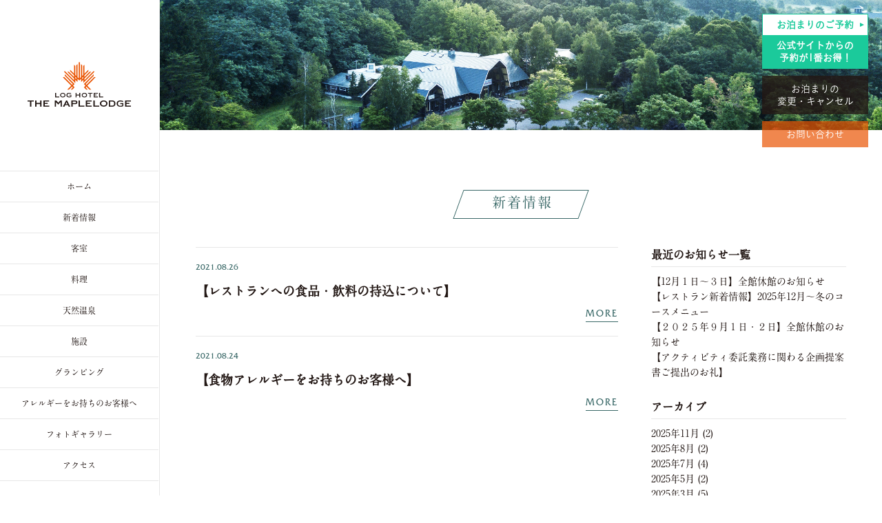

--- FILE ---
content_type: text/html; charset=UTF-8
request_url: https://www.maplelodge.or.jp/2021/08/?post_type=news
body_size: 6392
content:
<!doctype html>
<!--[if IE 7]><html lang="ja" class="no-js ie ie7"><![endif]-->
<!--[if IE 8]><html lang="ja" class="no-js ie ie8"><![endif]-->
<!--[if IE 9]><html lang="ja" class="no-js ie ie9"><![endif]-->
<!--[if gt IE 9]><html lang="ja" class="no-js ie gte-ie9 gt-ie9"><![endif]-->
<!--[if !IE]><!--><html lang="ja" class="no-js no-ie"><!--<![endif]--><head>

<meta charset="UTF-8" />
<title>8月  |  2021  |  ログ ホテル メープルロッジ</title>
<meta name="robots" content="noindex, follow" />
<meta name="author" content="megacom">
<meta name="viewport" content="width=device-width, initial-scale=1">
<meta name="format-detection" content="telephone=no">
<link href="https://www.maplelodge.or.jp/share/css/normalize.css" rel="stylesheet" type="text/css">
<link href="https://www.maplelodge.or.jp/common/css/base.css?20230524" rel="stylesheet" type="text/css">
<link href="https://www.maplelodge.or.jp/common/css/jquery.fatNav.css?20230524" rel="stylesheet" type="text/css">
<link href="https://www.maplelodge.or.jp/common/css/animate.css" rel="stylesheet" type="text/css">

<!--[if lt IE 9]>
<script src="//cdnjs.cloudflare.com/ajax/libs/respond.js/1.4.2/respond.min.js"></script>
<![endif]-->
          <link rel="stylesheet" href="https://www.maplelodge.or.jp/common/css/news.css" type="text/css" media="all">
    


<script>(function(html){html.className = html.className.replace(/\bno-js\b/,'js')})(document.documentElement);</script>
<title>新着情報 &#8211; ログ ホテル メープルロッジ</title>
<link rel='dns-prefetch' href='//fonts.googleapis.com' />
<link rel='dns-prefetch' href='//s.w.org' />
		<script type="text/javascript">
			window._wpemojiSettings = {"baseUrl":"https:\/\/s.w.org\/images\/core\/emoji\/2.3\/72x72\/","ext":".png","svgUrl":"https:\/\/s.w.org\/images\/core\/emoji\/2.3\/svg\/","svgExt":".svg","source":{"concatemoji":"https:\/\/www.maplelodge.or.jp\/wp_mega\/wp-includes\/js\/wp-emoji-release.min.js?ver=4.8.25"}};
			!function(t,a,e){var r,i,n,o=a.createElement("canvas"),l=o.getContext&&o.getContext("2d");function c(t){var e=a.createElement("script");e.src=t,e.defer=e.type="text/javascript",a.getElementsByTagName("head")[0].appendChild(e)}for(n=Array("flag","emoji4"),e.supports={everything:!0,everythingExceptFlag:!0},i=0;i<n.length;i++)e.supports[n[i]]=function(t){var e,a=String.fromCharCode;if(!l||!l.fillText)return!1;switch(l.clearRect(0,0,o.width,o.height),l.textBaseline="top",l.font="600 32px Arial",t){case"flag":return(l.fillText(a(55356,56826,55356,56819),0,0),e=o.toDataURL(),l.clearRect(0,0,o.width,o.height),l.fillText(a(55356,56826,8203,55356,56819),0,0),e===o.toDataURL())?!1:(l.clearRect(0,0,o.width,o.height),l.fillText(a(55356,57332,56128,56423,56128,56418,56128,56421,56128,56430,56128,56423,56128,56447),0,0),e=o.toDataURL(),l.clearRect(0,0,o.width,o.height),l.fillText(a(55356,57332,8203,56128,56423,8203,56128,56418,8203,56128,56421,8203,56128,56430,8203,56128,56423,8203,56128,56447),0,0),e!==o.toDataURL());case"emoji4":return l.fillText(a(55358,56794,8205,9794,65039),0,0),e=o.toDataURL(),l.clearRect(0,0,o.width,o.height),l.fillText(a(55358,56794,8203,9794,65039),0,0),e!==o.toDataURL()}return!1}(n[i]),e.supports.everything=e.supports.everything&&e.supports[n[i]],"flag"!==n[i]&&(e.supports.everythingExceptFlag=e.supports.everythingExceptFlag&&e.supports[n[i]]);e.supports.everythingExceptFlag=e.supports.everythingExceptFlag&&!e.supports.flag,e.DOMReady=!1,e.readyCallback=function(){e.DOMReady=!0},e.supports.everything||(r=function(){e.readyCallback()},a.addEventListener?(a.addEventListener("DOMContentLoaded",r,!1),t.addEventListener("load",r,!1)):(t.attachEvent("onload",r),a.attachEvent("onreadystatechange",function(){"complete"===a.readyState&&e.readyCallback()})),(r=e.source||{}).concatemoji?c(r.concatemoji):r.wpemoji&&r.twemoji&&(c(r.twemoji),c(r.wpemoji)))}(window,document,window._wpemojiSettings);
		</script>
		<style type="text/css">
img.wp-smiley,
img.emoji {
	display: inline !important;
	border: none !important;
	box-shadow: none !important;
	height: 1em !important;
	width: 1em !important;
	margin: 0 .07em !important;
	vertical-align: -0.1em !important;
	background: none !important;
	padding: 0 !important;
}
</style>
<link rel='stylesheet' id='twentysixteen-fonts-css'  href='https://fonts.googleapis.com/css?family=Merriweather%3A400%2C700%2C900%2C400italic%2C700italic%2C900italic%7CInconsolata%3A400&#038;subset=latin%2Clatin-ext' type='text/css' media='all' />
<link rel='stylesheet' id='genericons-css'  href='https://www.maplelodge.or.jp/wp_mega/wp-content/themes/maplelodge/genericons/genericons.css?ver=3.4.1' type='text/css' media='all' />
<link rel='stylesheet' id='twentysixteen-style-css'  href='https://www.maplelodge.or.jp/wp_mega/wp-content/themes/maplelodge/style.css?ver=4.8.25' type='text/css' media='all' />
<!--[if lt IE 10]>
<link rel='stylesheet' id='twentysixteen-ie-css'  href='https://www.maplelodge.or.jp/wp_mega/wp-content/themes/maplelodge/css/ie.css?ver=20160816' type='text/css' media='all' />
<![endif]-->
<!--[if lt IE 9]>
<link rel='stylesheet' id='twentysixteen-ie8-css'  href='https://www.maplelodge.or.jp/wp_mega/wp-content/themes/maplelodge/css/ie8.css?ver=20160816' type='text/css' media='all' />
<![endif]-->
<!--[if lt IE 8]>
<link rel='stylesheet' id='twentysixteen-ie7-css'  href='https://www.maplelodge.or.jp/wp_mega/wp-content/themes/maplelodge/css/ie7.css?ver=20160816' type='text/css' media='all' />
<![endif]-->
<!--[if lt IE 9]>
<script type='text/javascript' src='https://www.maplelodge.or.jp/wp_mega/wp-content/themes/maplelodge/js/html5.js?ver=3.7.3'></script>
<![endif]-->
<script type='text/javascript' src='https://www.maplelodge.or.jp/wp_mega/wp-includes/js/jquery/jquery.js?ver=1.12.4'></script>
<script type='text/javascript' src='https://www.maplelodge.or.jp/wp_mega/wp-includes/js/jquery/jquery-migrate.min.js?ver=1.4.1'></script>
<link rel='https://api.w.org/' href='https://www.maplelodge.or.jp/wp-json/' />
		<style type="text/css">.recentcomments a{display:inline !important;padding:0 !important;margin:0 !important;}</style>
		

</head>




<body class="home blog single-author sidebar">

<div id="fb-root"></div>
<script>(function(d, s, id) {
  var js, fjs = d.getElementsByTagName(s)[0];
  if (d.getElementById(id)) return;
  js = d.createElement(s); js.id = id;
  js.src = "//connect.facebook.net/ja_JP/sdk.js#xfbml=1&version=v2.10";
  fjs.parentNode.insertBefore(js, fjs);
}(document, 'script', 'facebook-jssdk'));</script>

	<div class="fat-nav">
		<div class="fat-nav__wrapper">
			<ul>
				<li><a href="https://www.maplelodge.or.jp/">ホーム</a></li>
				<li><a href="https://www.maplelodge.or.jp/news/">新着情報</a></li>
				<li><a href="https://www.maplelodge.or.jp/room/">客室</a></li>
				<li><a href="https://www.maplelodge.or.jp/restaurant/">料理</a></li>
				<li><a href="https://www.maplelodge.or.jp/hot/">天然温泉</a></li>
				<li><a href="https://www.maplelodge.or.jp/site/">施設</a></li>
				<li><a href="https://www.maplelodge.or.jp/glamping/">グランピング</a></li>
				<li><a href="https://www.maplelodge.or.jp/allergy/">アレルギーをお持ちのお客様へ</a></li>
				<li><a href="https://www.maplelodge.or.jp/photo/">フォトギャラリー</a></li>
				<li><a href="https://www.maplelodge.or.jp/access/">アクセス</a></li>
				<li class="stay1">
					<a href="http://www.jhpds.net/maplelodge.yoyaku/uw/uwp3100/uww3101.do?yadNo=382490" target="_blank">
						<span>お泊まりのご予約</span>
						<span>公式サイトからの<br>予約が1番お得！</span>
					</a>
				</li>
				<li class="stay2"><a href="https://www.jhpds.net/maplelodge.yoyaku/uw/uwp5300/uww5301init.do?yadNo=382490" target="_blank"><span>お泊まりの変更・キャンセル</span></a></li>
				<li class="stay3"><a href="mailto:info@maplelodge.jp">お問い合わせ</a></li>
			</ul>
			<ul class="fat-rang">
				<li><a href="https://www.maplelodge.or.jp/">JP</a></li>
				<li><a href="https://www.maplelodge.or.jp/en/">EN</a></li>
			</ul>
		</div>
	</div>
	
	<div class="stay-nav">
		<ul>
			<li>
				<a href="http://www.jhpds.net/maplelodge.yoyaku/uw/uwp3100/uww3101.do?yadNo=382490" target="_blank">
					<span>お泊まりのご予約</span><span>公式サイトからの<br>予約が1番お得！</span>
				</a>
			</li>
			<li><a href="https://www.jhpds.net/maplelodge.yoyaku/uw/uwp5300/uww5301init.do?yadNo=382490" target="_blank">お泊まりの<span class="in">変更・キャンセル</span></a></li>
			<li><a href="mailto:info@maplelodge.jp">お問い合わせ</a></li>
		</ul>
	</div>

<div id="wrapper">
	<div id="sidearea" class="sidebar">
		<header>
			<div id="header">
				<div id="logo">
					<a href="https://www.maplelodge.or.jp/">
						<div class="svg_wrap">
							<svg viewBox="0 0 290 125.3">
								<use xlink:href="https://www.maplelodge.or.jp/common/img/base/base.svg#svg_logo" class="logo_img"></use>
							</svg>
						</div>
					</a>
				</div>
				<div id="pc-side-nav">
					<nav>
						<div id="gnav">
							<ul>
								<li><a href="https://www.maplelodge.or.jp/">ホーム</a></li>
								<li><a href="https://www.maplelodge.or.jp/news/">新着情報</a></li>
								<li><a href="https://www.maplelodge.or.jp/room">客室</a></li>
								<li><a href="https://www.maplelodge.or.jp/restaurant/">料理</a></li>
								<li><a href="https://www.maplelodge.or.jp/hot/">天然温泉</a></li>
								<li><a href="https://www.maplelodge.or.jp/site/">施設</a></li>
								<li><a href="https://www.maplelodge.or.jp/glamping/">グランピング</a></li>
								<li><a href="https://www.maplelodge.or.jp/allergy/">アレルギーをお持ちのお客様へ</a></li>
								<li><a href="https://www.maplelodge.or.jp/photo/">フォトギャラリー</a></li>
								<li><a href="https://www.maplelodge.or.jp/access/">アクセス</a></li>
							</ul>
						</div>
					</nav>

					<div id="stay">
						<ul>
							<li>
								<a href="http://www.jhpds.net/maplelodge.yoyaku/uw/uwp3100/uww3101.do?yadNo=382490" target="_blank">
								<span>お泊まりのご予約</span>
									<span>公式サイトからの<br>予約が1番お得！</span>
								</a>
							</li>
							<li><a href="https://www.jhpds.net/maplelodge.yoyaku/uw/uwp5300/uww5301init.do?yadNo=382490" target="_blank"><span>お泊まりの<span class="in">変更・キャンセル</span></span></a></li>
						</ul>
					</div>

					<div id="sns">
						<ul>
							<li><a href="https://www.facebook.com/lh.maplelodge/" target="_blank"><img src="https://www.maplelodge.or.jp/common/img/base/icon1.png" alt="fb"></a></li>
							<li><a href="https://twitter.com/lh_maplelodge" target="_blank"><img src="https://www.maplelodge.or.jp/common/img/base/icon2_x.png" alt="tw"></a></li>
							<li><a href="http://www.instagram.com/lh_maplelodge" target="_blank"><img src="https://www.maplelodge.or.jp/common/img/base/icon3.png" alt="ig"></a></li>
							<li><a href="mailto:info@maplelodge.jp"><img src="https://www.maplelodge.or.jp/common/img/base/icon4.png" alt="email"></a></li>
						</ul>
					</div>
					
					<!--
					<div id="rang">
						<ul>
							<li><a href="https://www.maplelodge.or.jp/">JP</a></li>
							<li><a href="https://www.maplelodge.or.jp/en/">EN</a></li>
						</ul>
					</div>
					-->
					
				</div>
			</div>
			
		</header>
		
		
	</div>

	<div id="mainarea">
	
		<div id="kv"><img src="https://www.maplelodge.or.jp/common/img/news/kv.jpg" alt=""></div>
		
		<div id="contents">
		
			<div class="parallelogram">
				<h1>新着情報</h1>
			</div>
		
			<div id="columnbox">
						
				<div id="main">
					<ul>
						<li>
	<div class="date"><p>2021.08.26</p>
		
	</div>
	<h2>【レストランへの食品・飲料の持込について】</h2>
	<div class="more"><a href="https://www.maplelodge.or.jp/news/%e3%80%90%e3%83%ac%e3%82%b9%e3%83%88%e3%83%a9%e3%83%b3%e3%81%b8%e3%81%ae%e9%a3%9f%e5%93%81%e3%83%bb%e9%a3%b2%e6%96%99%e3%81%ae%e6%8c%81%e8%be%bc%e3%81%ab%e3%81%a4%e3%81%84%e3%81%a6%e3%80%91/"><span>MORE</span></a></div>
</li>
<li>
	<div class="date"><p>2021.08.24</p>
		
	</div>
	<h2>【食物アレルギーをお持ちのお客様へ】</h2>
	<div class="more"><a href="https://www.maplelodge.or.jp/news/%e3%80%90%e9%a3%9f%e7%89%a9%e3%82%a2%e3%83%ac%e3%83%ab%e3%82%ae%e3%83%bc%e3%82%92%e3%81%8a%e6%8c%81%e3%81%a1%e3%81%ae%e3%81%8a%e5%ae%a2%e6%a7%98%e3%81%b8%e3%80%91-2/"><span>MORE</span></a></div>
</li>
					</ul>

					<div class="pager">
											</div>

				</div>

				<div id="side">
	<h3>最近のお知らせ一覧</h3>
	<ul>
			<li><a href="https://www.maplelodge.or.jp/news/%e3%80%9012%e6%9c%88%ef%bc%91%e6%97%a5%ef%bd%9e%ef%bc%93%e6%97%a5%e3%80%91%e5%85%a8%e9%a4%a8%e4%bc%91%e9%a4%a8%e3%81%ae%e3%81%8a%e7%9f%a5%e3%82%89%e3%81%9b/">【12月１日～３日】全館休館のお知らせ</a></li>
			<li><a href="https://www.maplelodge.or.jp/news/%e3%80%90%e3%83%ac%e3%82%b9%e3%83%88%e3%83%a9%e3%83%b3%e6%96%b0%e7%9d%80%e6%83%85%e5%a0%b1%e3%80%912025%e5%b9%b412%e6%9c%88%ef%bd%9e%e5%86%ac%e3%81%ae%e3%82%b3%e3%83%bc%e3%82%b9%e3%83%a1%e3%83%8b/">【レストラン新着情報】2025年12月～冬のコースメニュー</a></li>
			<li><a href="https://www.maplelodge.or.jp/news/%e3%80%90%ef%bc%92%ef%bc%90%ef%bc%92%ef%bc%95%e5%b9%b4%ef%bc%99%e6%9c%88%ef%bc%91%e6%97%a5%e3%83%bb%ef%bc%92%e6%97%a5%e3%80%91%e5%85%a8%e9%a4%a8%e4%bc%91%e9%a4%a8%e3%81%ae%e3%81%8a%e7%9f%a5%e3%82%89/">【２０２５年９月１日・２日】全館休館のお知らせ</a></li>
			<li><a href="https://www.maplelodge.or.jp/news/%e3%80%90%e3%82%a2%e3%82%af%e3%83%86%e3%82%a3%e3%83%93%e3%83%86%e3%82%a3%e5%a7%94%e8%a8%97%e6%a5%ad%e5%8b%99%e3%81%ab%e9%96%a2%e3%82%8f%e3%82%8b%e4%bc%81%e7%94%bb%e6%8f%90%e6%a1%88%e6%9b%b8%e3%81%94/">【アクティビティ委託業務に関わる企画提案書ご提出のお礼】</a></li>
		</ul>
	
	<h3>アーカイブ</h3>
	<ul>
			<li><a href='https://www.maplelodge.or.jp/2025/11/?post_type=news'>2025年11月</a>&nbsp;(2)</li>
	<li><a href='https://www.maplelodge.or.jp/2025/08/?post_type=news'>2025年8月</a>&nbsp;(2)</li>
	<li><a href='https://www.maplelodge.or.jp/2025/07/?post_type=news'>2025年7月</a>&nbsp;(4)</li>
	<li><a href='https://www.maplelodge.or.jp/2025/05/?post_type=news'>2025年5月</a>&nbsp;(2)</li>
	<li><a href='https://www.maplelodge.or.jp/2025/03/?post_type=news'>2025年3月</a>&nbsp;(5)</li>
	<li><a href='https://www.maplelodge.or.jp/2025/02/?post_type=news'>2025年2月</a>&nbsp;(2)</li>
	<li><a href='https://www.maplelodge.or.jp/2025/01/?post_type=news'>2025年1月</a>&nbsp;(2)</li>
	<li><a href='https://www.maplelodge.or.jp/2024/12/?post_type=news'>2024年12月</a>&nbsp;(3)</li>
	<li><a href='https://www.maplelodge.or.jp/2024/11/?post_type=news'>2024年11月</a>&nbsp;(2)</li>
	<li><a href='https://www.maplelodge.or.jp/2024/10/?post_type=news'>2024年10月</a>&nbsp;(1)</li>
	<li><a href='https://www.maplelodge.or.jp/2024/09/?post_type=news'>2024年9月</a>&nbsp;(1)</li>
	<li><a href='https://www.maplelodge.or.jp/2024/08/?post_type=news'>2024年8月</a>&nbsp;(1)</li>
	<li><a href='https://www.maplelodge.or.jp/2024/07/?post_type=news'>2024年7月</a>&nbsp;(1)</li>
	<li><a href='https://www.maplelodge.or.jp/2024/06/?post_type=news'>2024年6月</a>&nbsp;(2)</li>
	<li><a href='https://www.maplelodge.or.jp/2024/05/?post_type=news'>2024年5月</a>&nbsp;(3)</li>
	<li><a href='https://www.maplelodge.or.jp/2024/04/?post_type=news'>2024年4月</a>&nbsp;(1)</li>
	<li><a href='https://www.maplelodge.or.jp/2024/01/?post_type=news'>2024年1月</a>&nbsp;(1)</li>
	<li><a href='https://www.maplelodge.or.jp/2023/08/?post_type=news'>2023年8月</a>&nbsp;(1)</li>
	<li><a href='https://www.maplelodge.or.jp/2023/05/?post_type=news'>2023年5月</a>&nbsp;(2)</li>
	<li><a href='https://www.maplelodge.or.jp/2023/03/?post_type=news'>2023年3月</a>&nbsp;(1)</li>
	<li><a href='https://www.maplelodge.or.jp/2023/01/?post_type=news'>2023年1月</a>&nbsp;(1)</li>
	<li><a href='https://www.maplelodge.or.jp/2022/04/?post_type=news'>2022年4月</a>&nbsp;(1)</li>
	<li><a href='https://www.maplelodge.or.jp/2022/03/?post_type=news'>2022年3月</a>&nbsp;(1)</li>
	<li><a href='https://www.maplelodge.or.jp/2022/02/?post_type=news'>2022年2月</a>&nbsp;(1)</li>
	<li><a href='https://www.maplelodge.or.jp/2021/12/?post_type=news'>2021年12月</a>&nbsp;(1)</li>
	<li><a href='https://www.maplelodge.or.jp/2021/08/?post_type=news'>2021年8月</a>&nbsp;(2)</li>
	<li><a href='https://www.maplelodge.or.jp/2021/03/?post_type=news'>2021年3月</a>&nbsp;(1)</li>
	<li><a href='https://www.maplelodge.or.jp/2021/02/?post_type=news'>2021年2月</a>&nbsp;(1)</li>
	</ul>
	
	<h3>カテゴリー</h3>
	<ul>
	<li class="cat-item-none">カテゴリーなし</li>	</ul>
</div>			</div>
			
		</div>

		<footer>
			<div id="footer">
				<div class="inner">
					<div id="name">ログ ホテル メープルロッジ</div>
					<div id="add">〒068-3188　岩見沢市毛陽町183番地2　TEL.0126-46-2222　FAX.0126-46-2882</div>
					<div id="f_sns">
						<ul>
							<li><a href="https://www.facebook.com/lh.maplelodge/" target="_blank"><img src="https://www.maplelodge.or.jp/common/img/base/icon1b.png" alt="fb"></a></li>
							<li><a href="https://twitter.com/lh_maplelodge" target="_blank"><img src="https://www.maplelodge.or.jp/common/img/base/icon2b_x.png" alt="tw"></a></li>
							<li><a href="http://www.instagram.com/lh_maplelodge" target="_blank"><img src="https://www.maplelodge.or.jp/common/img/base/icon3b.png" alt="ig"></a></li>
							<li><a href="mailto:info@maplelodge.jp"><img src="https://www.maplelodge.or.jp/common/img/base/icon4b.png" alt="email"></a></li>
						</ul>
					</div>
					
					<div id="info"><a href="https://www.maplelodge.or.jp/info/">情報開示コーナー</a></div>
					
					<div id="copyright">
						&copy; 2017 LOG HOTEL THE MAPLELODGE, All Right Reserved
					</div>
				</div>
			</div>
		</footer>
		
	</div>
</div>

<script src="https://www.maplelodge.or.jp/share/js/jquery-3.1.1.min.js"></script>
<script src="https://www.maplelodge.or.jp/common/js/html5.js" type="text/javascript"></script>
<script src="https://www.maplelodge.or.jp/common/js/jquery.fatNav.js" type="text/javascript"></script>
<script src="https://www.maplelodge.or.jp/common/js/main.js" type="text/javascript"></script>
<script src="https://www.maplelodge.or.jp/common/js/iframe-api.js" type="text/javascript"></script>
<script src="https://www.maplelodge.or.jp/common/js/fedein.js" type="text/javascript"></script>
<script src="https://www.maplelodge.or.jp/common/js/slick/slick.js"></script>
<script>	
$(document).ready(function(){
      $('.multiple-items').slick({
		autoplay:true,
		autoplaySpeed:4000,
		infinite: true,
		slidesToShow:3,
		slidesToScroll:1,
		arrows:false,
      responsive: [
    {
      breakpoint: 640,
      settings: {
        slidesToShow: 3,
        slidesToScroll: 1,
        infinite: true
      }
    },
	{
	 breakpoint: 480,
　　　settings: {
	 　slidesToShow: 1,
	 　slidesToScroll: 1,
	 　infinite: true
	 }
	}
  ]
      });
    });	
</script>

<script>
    AOS.init();
</script>

<script src="https://www.maplelodge.or.jp/common/js/instafeed.min.js" type="text/javascript"></script>
<script>
$(document).ready(function() {
    var userFeed = new Instafeed({
        get: 'user', //ユーザーから取得
        userId: '4518283822', //ユーザーID(数字のみのもの)
        sortBy:'random', //並び順をランダムに
        links: true , //画像リンク取得
        limit: 4, //取得する画像数を設定
        template: '<li><a href="{{link}}" target="_blank"><img src="{{image}}" target="_blank"></a></li>',
        accessToken: '4518283822.5432c44.c00fc38b614141a08fbab9e77bc811d0' //アクセストークン
    });
    userFeed.run();
});
</script>
<script src="https://www.maplelodge.or.jp/common/js/jquery.inview.min.js" type="text/javascript"></script>
<script>
$(function() {
  $('.fInUp').on('inview', function(event, isInView) {
    if (isInView) {
    //表示領域に入った時
      $(this).addClass('fadeInUp');
    } else {
    //表示領域から出た時
      $(this).removeClass('fadeInUp');
      $(this).css('opacity',0); //非表示にしておく
    }
  });
  $('.fInIp').on('inview', function(event, isInView) {
    if (isInView) {
    //表示領域に入った時
      $(this).addClass('fadeIn');
    } else {
    //表示領域から出た時
      $(this).removeClass('fadeIn');
      $(this).css('opacity',0); //非表示にしておく
    }
  });

});	
</script>



<script>

//画像を配列に格納する
var img = new Array();

img[0] = new Image();
img[0].src = "https://www.maplelodge.or.jp/common/img/index/sound_on.png";
img[1] = new Image();
img[1].src = "https://www.maplelodge.or.jp/common/img/index/sound_off.png";

//画像番号用のグローバル変数
var cnt=0;

//画像切り替え関数
function changeIMG(){
  
  //画像番号を進める
  if (cnt == 1)
  { cnt=0; }
  else
  { cnt++; }
  
  //画像を切り替える
  document.getElementById("gazo1").src=img[cnt].src;
}

</script>

<script>
// PC用のサイドバー固定
(function(){
	 $(function(){

		 var fix = $('#pc-side-nav'), //固定したいコンテンツ
		 side = $('.sidebar'), //サイドバーのID
		 main = $('#mainarea'), //固定する要素を収める範囲
		 sideTop = side.offset().top;
		 fixTop = fix.offset().top,
		 mainTop = main.offset().top,
		 w = $(window);

		 var adjust = function(){
			 fixTop = fix.css('position') === 'static' ? sideTop + fix.position().top : fixTop;
			 var fixHeight = fix.outerHeight(true),
			 mainHeight = main.outerHeight(),
			 winTop = w.scrollTop();

			 if(winTop + fixHeight > mainTop + mainHeight){
				fix.removeClass('pc-side-nav-fixed');
			}else if(winTop >= fixTop){
				fix.addClass('pc-side-nav-fixed');
			}else{
				fix.removeClass('pc-side-nav-fixed');
			 }
		 }

		 w.on('scroll', adjust);
	 });
})(jQuery);
</script>

<script>(function(){
var d=document;
d['__tripai_domain']='trip-ai.jp';
d['__tripai_id']='382490';
var s='https://trip-ai.jp/trip-ai-banner/js/tripai_banner.js',
a=d.createElement('script'), m=d.getElementsByTagName('script')[0];
a.async=true,a.src=s,m.parentNode.insertBefore(a,m);})();</script>

<script src="https://www.maplelodge.or.jp/common/js/svgxuse.js" type="text/javascript"></script>
<script src="https://www.maplelodge.or.jp/share/js/analytics.js" type="text/javascript"></script>
</body>
</html>

--- FILE ---
content_type: text/css
request_url: https://www.maplelodge.or.jp/common/css/base.css?20230524
body_size: 2542
content:
/* Scss Document */
@font-face {
  font-family: 'kobu_g_std_w3';
  src: url("../font/kobu_g_std_w3.woff2") format("woff2"), url("../font/kobu_g_std_w3.woff") format("woff");
}
@font-face {
  font-family: 'kobu_g_std_w6';
  src: url("../font/kobu_g_std_w6.woff2") format("woff2"), url("../font/kobu_g_std_w6.woff") format("woff");
}
@font-face {
  font-family: 'frizquadratastd';
  src: url("../font/frizquadratastd.woff2") format("woff2"), url("../font/frizquadratastd.woff") format("woff");
}
@font-face {
  font-family: 'mincho_std_bold';
  src: url("../font/mincho_std_bold.woff2") format("woff2"), url("../font/mincho_std_bold.woff") format("woff");
}
@font-face {
  font-family: 'montserrat_regular';
  src: url("../font/montserrat_regular.woff2") format("woff2"), url("../font/montserrat_regular.woff") format("woff");
}
/*SCSS*/
a.nolink {
  pointer-events: none;
  cursor: default;
}

body {
  width: 100%;
  height: 100%;
  color: #231815;
  background: #FFF;
  margin: 0;
  padding: 0;
  animation: fadeIn 2s ease 0s 1 normal;
  -webkit-animation: fadeIn 2s ease 0s 1 normal;
}

@keyframes fadeIn {
  0% {
    opacity: 0;
  }
  100% {
    opacity: 1;
  }
}
@-webkit-keyframes fadeIn {
  0% {
    opacity: 0;
  }
  100% {
    opacity: 1;
  }
}
.stay-nav {
  position: fixed;
  top: 20px;
  right: 20px;
  z-index: 10000;
}
.stay-nav ul li {
  text-align: center;
  display: block;
  margin-bottom: 10px;
  font-family: 'kobu_g_std_w3';
  font-size: 14px;
  line-height: 18px;
}
.stay-nav ul li a {
  display: block;
  text-decoration: none;
  color: #FFF;
  padding: 10px 10px;
}
.stay-nav ul li a span {
  display: block;
}
.stay-nav ul li:nth-child(1) a {
  border: solid 1px #1BCA9B;
  position: relative;
  padding: 0 0 0 0;
}
.stay-nav ul li:nth-child(1) a span {
  display: block;
  text-align: center;
  font-size: 14px;
  background: #FFF;
  color: #1BCA9B;
  padding: 4% 20px;
  font-weight: bold;
}
.stay-nav ul li:nth-child(1) a span + span {
  display: block;
  background: #1BCA9B;
  color: #FFF;
  padding: 4% 0;
}
.stay-nav ul li:nth-child(1) a::before {
  display: block;
  content: "";
  width: 0;
  height: 0;
  border-style: solid;
  border-width: 3px 0 3px 6px;
  border-color: transparent transparent transparent #1BCA9B;
  position: absolute;
  top: 12px;
  right: 5px;
  z-index: 1;
}
.stay-nav ul li:nth-child(1) a:hover {
  -moz-transition: .3s;
  -webkit-transition: .3s;
  -o-transition: .3s;
  -ms-transition: .3s;
  transition: .3s;
}
.stay-nav ul li:nth-child(2) a {
  background: rgba(35, 24, 21, 0.8);
}
.stay-nav ul li:nth-child(2) a:hover {
  background: #422b26;
  -moz-transition: .3s;
  -webkit-transition: .3s;
  -o-transition: .3s;
  -ms-transition: .3s;
  transition: .3s;
}
.stay-nav ul li:nth-child(3) a {
  background: rgba(234, 85, 4, 0.7);
}
.stay-nav ul li:nth-child(3) a:hover {
  background: rgba(234, 85, 4, 0.9);
  -moz-transition: .3s;
  -webkit-transition: .3s;
  -o-transition: .3s;
  -ms-transition: .3s;
  transition: .3s;
}

#wrapper {
  position: relative;
  z-index: 0;
  width: 100%;
  margin: 0 0 0 0;
  padding: 0 0 0 0;
}
#wrapper #sidearea {
  float: left;
  width: 18%;
  height: 100%;
  margin: 0 0 0 0;
  padding: 0 0 0 0;
}
#wrapper #sidearea header #header #logo {
  text-align: center;
  margin: 90px 6%;
  margin: 54px 6% \9;
}
#wrapper #sidearea header #header #logo a {
  display: block;
}
#wrapper #sidearea header #header #logo a .svg_wrap {
  width: 100%;
  max-width: 150px;
  margin: 0 auto 0 auto;
}
@media (-ms-high-contrast: none) {
  #wrapper #sidearea header #header #logo {
    text-align: center;
    margin: 54px 6%;
  }
  #wrapper #sidearea header #header #logo a {
    display: block;
  }
  #wrapper #sidearea header #header #logo a .svg_wrap {
    width: 100%;
    max-width: 150px;
    margin: 0 auto 0 auto;
  }
}
#wrapper #sidearea header #header nav #gnav {
  width: 100%;
}
#wrapper #sidearea header #header nav #gnav ul {
  list-style: none;
  border-top: solid 1px #e7e7e7;
  margin: 0 0 0 0;
  padding: 0 0 0 0;
}
#wrapper #sidearea header #header nav #gnav ul li {
  text-align: center;
  font-family: 'mincho_std_bold';
  font-size: 12px;
  border-bottom: solid 1px #e7e7e7;
  margin: 0 0 0 0;
  padding: 0 0 0 0;
}
#wrapper #sidearea header #header nav #gnav ul li a {
  display: block;
  color: #231815;
  background: #FFF;
  text-decoration: none;
  padding: 10px 0;
  -moz-transition: .6s;
  -webkit-transition: .6s;
  -o-transition: .6s;
  -ms-transition: .6s;
  transition: .6s;
}
#wrapper #sidearea header #header nav #gnav ul li a:hover {
  background: #e7e7e7;
  -moz-transition: .3s;
  -webkit-transition: .3s;
  -o-transition: .3s;
  -ms-transition: .3s;
  transition: .3s;
}
#wrapper #sidearea header #header .pc-side-nav-fixed {
  top: 0%;
  left: 0%;
  width: 18%;
  position: fixed;
}
#wrapper #sidearea #rang {
  display: block;
  width: 100%;
  margin: 20px 0 0 0;
  padding: 0 0 0 0;
}
#wrapper #sidearea #rang ul {
  display: block;
  width: 100%;
  text-align: center;
  list-style: none;
  margin: 0 0 0 0;
  padding: 0 0 0 0;
  letter-spacing: -.4em;
}
#wrapper #sidearea #rang ul li {
  display: inline-block;
  width: 20%;
  letter-spacing: normal;
  font-family: 'montserrat_regular';
  font-size: 12px;
  line-height: 13px;
  padding: 0 0 0 0;
}
#wrapper #sidearea #rang ul li a {
  display: block;
  color: #231815;
  text-decoration: none;
}
#wrapper #sidearea #rang ul li:first-child {
  border-right: solid 1px #231815;
}
#wrapper #sidearea #stay {
  margin: 0 0 0 0;
  padding: 14% 6% 0 6%;
}
#wrapper #sidearea #stay ul {
  list-style: none;
  margin: 0 0 0 0;
  padding: 0 0 0 0;
}
#wrapper #sidearea #stay ul li {
  text-align: center;
  font-family: 'kobu_g_std_w6';
  font-size: 14px;
  line-height: 18px;
}
#wrapper #sidearea #stay ul li a {
  display: block;
  color: #FFF;
  text-decoration: none;
  -moz-transition: .6s;
  -webkit-transition: .6s;
  -o-transition: .6s;
  -ms-transition: .6s;
  transition: .6s;
}
#wrapper #sidearea #stay ul li a span .in {
  display: block;
}
#wrapper #sidearea #stay ul li a:hover {
  -moz-transition: .3s;
  -webkit-transition: .3s;
  -o-transition: .3s;
  -ms-transition: .3s;
  transition: .3s;
}
#wrapper #sidearea #stay ul li:first-child a {
  margin: 0 0 10px 0;
  border: solid 1px #1BCA9B;
  position: relative;
}
#wrapper #sidearea #stay ul li:first-child a span {
  display: block;
  text-align: center;
  font-size: 18px;
  background: #FFF;
  color: #1BCA9B;
  padding: 4% 0;
  font-weight: bold;
}
#wrapper #sidearea #stay ul li:first-child a span + span {
  display: block;
  background: #1bca9b;
  color: #FFF;
  padding: 4% 0;
}
#wrapper #sidearea #stay ul li:first-child a::before {
  display: block;
  content: "";
  width: 0;
  height: 0;
  border-style: solid;
  border-width: 5px 0 5px 10px;
  border-color: transparent transparent transparent #1BCA9B;
  position: absolute;
  top: 13px;
  right: 5px;
  z-index: 1;
}
#wrapper #sidearea #stay ul li:first-child a:hover span + span {
  background: rgba(27, 202, 155, 0.8);
  -moz-transition: .3s;
  -webkit-transition: .3s;
  -o-transition: .3s;
  -ms-transition: .3s;
  transition: .3s;
}
#wrapper #sidearea #stay ul li:last-child a {
  background: #231815;
  margin: 0 0 0 0;
  padding: 4% 0;
}
#wrapper #sidearea #stay ul li:last-child a:hover {
  background: #422b26;
}
#wrapper #sidearea #sns {
  margin: 0 0 0 0;
  padding: 10% 6%;
}
#wrapper #sidearea #sns ul {
  display: block;
  text-align: center;
  letter-spacing: -.4em;
}
#wrapper #sidearea #sns ul li {
  display: inline-block;
  letter-spacing: normal;
  padding: 0 3% 0 3%;
}
#wrapper #sidearea #sns ul li a {
  display: block;
  position: relative;
  top: 0;
  left: 0;
  -webkit-transition-property: all;
  -webkit-transition-duration: 0.2s;
}
#wrapper #sidearea #sns ul li a:hover {
  top: -5px;
  left: 0;
}
#wrapper #mainarea {
  float: right;
  width: 81.9%;
  border-left: solid 1px #e7e7e7;
}
#wrapper #mainarea #mv {
  width: 100%;
  margin: 0 0 0 0;
  padding: 0 0 0 0;
}
#wrapper #mainarea #mv ul.bxslider {
  width: 100%;
}
#wrapper #mainarea #mv ul.bxslider li {
  width: 100% !important;
}
#wrapper #mainarea #mv ul.bxslider li img {
  width: 100%;
}
#wrapper #mainarea #contents {
  width: 100%;
  margin: 0 0 0 0;
  padding: 0 0 0 0;
}
#wrapper #mainarea footer {
  width: 100%;
  margin: 0 0 0 0;
  padding: 0 0 0 0;
  clear: both;
}
#wrapper #mainarea footer #footer {
  width: 90%;
  margin: 0 auto 0 auto;
  padding: 5% 0;
}
#wrapper #mainarea footer #footer .inner {
  overflow: hidden;
  margin: 0 0 0 0;
  padding: 0 0 0 0;
}
#wrapper #mainarea footer #footer .inner #name {
  float: left;
  font-family: 'mincho_std_bold';
  font-size: 16px;
  line-height: 22px;
  margin: 0 0 0 0;
  padding: 1% 40px 0 0;
}
#wrapper #mainarea footer #footer .inner #add {
  float: left;
  font-family: 'mincho_std_bold';
  font-size: 12px;
  line-height: 22px;
  margin: 0 0 0 0;
  padding: 1% 20px 0 0;
}
#wrapper #mainarea footer #footer .inner #f_sns {
  float: left;
  width: 20%;
  margin: 0 0 0 0;
  padding: 1% 0 0 0;
}
#wrapper #mainarea footer #footer .inner #f_sns ul {
  display: block;
  width: 100%;
  text-align: center;
  letter-spacing: -.4em;
}
#wrapper #mainarea footer #footer .inner #f_sns ul li {
  display: inline-block;
  letter-spacing: normal;
  padding: 0 5% 0 5%;
}
#wrapper #mainarea footer #footer .inner #f_sns ul li a {
  display: block;
  position: relative;
  top: 0;
  left: 0;
  -webkit-transition-property: all;
  -webkit-transition-duration: 0.2s;
}
#wrapper #mainarea footer #footer .inner #f_sns ul li a:hover {
  top: -5px;
  left: 0;
}
#wrapper #mainarea footer #footer .inner #info {
  float: right;
  margin: 1% 0 0 0;
  padding: 0 0 0 0;
}
#wrapper #mainarea footer #footer .inner #info a {
  text-decoration: none;
  text-align: center;
  padding: 5px 10px 10px 10px;
  padding: 4px 10px 2px 10px\9;
  color: #231815;
  font-family: 'mincho_std_bold';
  font-size: 12px;
  line-height: 12px;
  border: solid 1px #231815;
  -moz-transition: .3s;
  -webkit-transition: .3s;
  -o-transition: .3s;
  -ms-transition: .3s;
  transition: .3s;
}
@media (-ms-high-contrast: none) {
  #wrapper #mainarea footer #footer .inner #info a {
    padding: 4px 10px 2px 10px;
  }
}
#wrapper #mainarea footer #footer .inner #info a:hover {
  background: #231815;
  color: #FFF;
  -moz-transition: .3s;
  -webkit-transition: .3s;
  -o-transition: .3s;
  -ms-transition: .3s;
  transition: .3s;
}
#wrapper #mainarea footer #footer .inner #copyright {
  clear: both;
  font-family: 'mincho_std_bold';
  font-size: 10px;
  line-height: 12px;
  margin: 0 0 0 0;
  padding: 2% 0 0 0;
}

@media only screen and (min-width: 641px) and (max-width: 940px) {
  .stay-nav {
    display: none;
  }

  #wrapper {
    position: relative;
    z-index: 0;
    width: 100%;
    margin: 0 0 0 0;
    padding: 0 0 0 0;
  }
  #wrapper #sidearea {
    position: relative;
    z-index: 2;
    float: none;
    width: 100%;
    height: 100%;
    border-right: none;
    background: #FFF;
    margin: 0 0 0 0;
    padding: 0 0 0 0;
  }
  #wrapper #sidearea header #header #logo {
    text-align: center;
    margin: 2% 2%;
  }
  #wrapper #sidearea header #header #logo a {
    display: block;
  }
  #wrapper #sidearea header #header #logo a .svg_wrap {
    width: 100%;
    max-width: 150px;
    margin: 0 auto 0 auto;
  }
  #wrapper #sidearea header #header nav {
    display: none;
  }
  #wrapper #sidearea #rang {
    display: none;
  }
  #wrapper #sidearea #stay {
    display: none;
  }
  #wrapper #sidearea #sns {
    display: none;
  }
  #wrapper #mainarea {
    position: relative;
    z-index: 1;
    float: none;
    width: 100%;
    border: none;
  }
  #wrapper #mainarea #mv {
    width: 100%;
    margin: 0 0 0 0;
    padding: 0 0 0 0;
  }
  #wrapper #mainarea #mv ul.bxslider {
    width: 100%;
  }
  #wrapper #mainarea #mv ul.bxslider li {
    width: 100% !important;
  }
  #wrapper #mainarea #mv ul.bxslider li img {
    width: 100%;
  }
  #wrapper #mainarea #contents {
    width: 100%;
    margin: 0 0 0 0;
    padding: 0 0 0 0;
  }
  #wrapper #mainarea footer {
    width: 100%;
    margin: 0 0 0 0;
    padding: 0 0 0 0;
    clear: both;
  }
  #wrapper #mainarea footer #footer {
    width: 90%;
    margin: 0 auto 0 auto;
    padding: 5% 0;
  }
  #wrapper #mainarea footer #footer .inner {
    overflow: hidden;
    margin: 0 0 0 0;
    padding: 0 0 0 0;
  }
  #wrapper #mainarea footer #footer .inner #name {
    float: left;
    font-family: 'mincho_std_bold';
    font-size: 16px;
    line-height: 22px;
    margin: 0 0 0 0;
    padding: 1% 40px 0 0;
  }
  #wrapper #mainarea footer #footer .inner #add {
    float: left;
    font-family: 'mincho_std_bold';
    font-size: 12px;
    line-height: 22px;
    margin: 0 0 0 0;
    padding: 1% 20px 0 0;
  }
  #wrapper #mainarea footer #footer .inner #f_sns {
    float: left;
    margin: 0 0 0 0;
    padding: 1% 0 0 0;
    width: 20%;
  }
  #wrapper #mainarea footer #footer .inner #f_sns ul {
    display: block;
    text-align: center;
    letter-spacing: -.4em;
  }
  #wrapper #mainarea footer #footer .inner #f_sns ul li {
    display: inline-block;
    letter-spacing: normal;
    padding: 0 5% 0 5%;
  }
  #wrapper #mainarea footer #footer .inner #f_sns ul li a {
    display: block;
    position: relative;
    top: 0;
    left: 0;
    -webkit-transition-property: all;
    -webkit-transition-duration: 0.2s;
  }
  #wrapper #mainarea footer #footer .inner #f_sns ul li a:hover {
    top: -5px;
    left: 0;
  }
  #wrapper #mainarea footer #footer .inner #info {
    float: none;
    clear: both;
    margin: 0 0 0 0;
    padding: 3% 0 0 0;
  }
  #wrapper #mainarea footer #footer .inner #info a {
    text-align: center;
    padding: 5px 10px 10px 10px;
    padding: 4px 10px 2px 10px\9;
    color: #231815;
    font-family: 'mincho_std_bold';
    font-size: 12px;
    line-height: 12px;
    border: solid 1px #231815;
  }
}
@media only screen and (min-width: 641px) and (max-width: 940px) and (-ms-high-contrast: none) {
  #wrapper #mainarea footer #footer .inner #info a {
    padding: 4px 10px 2px 10px;
  }
}
@media only screen and (min-width: 641px) and (max-width: 940px) {
  #wrapper #mainarea footer #footer .inner #copyright {
    clear: both;
    font-family: 'mincho_std_bold';
    font-size: 10px;
    line-height: 12px;
    margin: 0 0 0 0;
    padding: 2% 0 0 0;
  }
}
@media only screen and (min-width: 1px) and (max-width: 640px) {
  .stay-nav {
    display: none;
  }

  #wrapper {
    position: relative;
    z-index: 0;
    width: 100%;
    margin: 0 0 0 0;
    padding: 0 0 0 0;
  }
  #wrapper #sidearea {
    position: relative;
    z-index: 2;
    float: none;
    width: 100%;
    height: 100%;
    border-right: none;
    margin: 0 0 0 0;
    padding: 0 0 0 0;
    background: #FFF;
  }
  #wrapper #sidearea header #header #logo {
    text-align: center;
    margin: 2% 2%;
  }
  #wrapper #sidearea header #header #logo a {
    display: block;
  }
  #wrapper #sidearea header #header #logo a .svg_wrap {
    width: 100%;
    max-width: 150px;
    margin: 0 auto 0 auto;
  }
  #wrapper #sidearea header #header nav {
    display: none;
  }
  #wrapper #sidearea #rang {
    display: none;
  }
  #wrapper #sidearea #stay {
    display: none;
  }
  #wrapper #sidearea #sns {
    display: none;
  }
  #wrapper #mainarea {
    position: relative;
    z-index: 1;
    float: none;
    width: 100%;
    border: none;
  }
  #wrapper #mainarea #mv {
    width: 100%;
    margin: 0 0 0 0;
    padding: 0 0 0 0;
  }
  #wrapper #mainarea #mv ul.bxslider {
    width: 100%;
  }
  #wrapper #mainarea #mv ul.bxslider li {
    width: 100% !important;
  }
  #wrapper #mainarea #mv ul.bxslider li img {
    width: 100%;
  }
  #wrapper #mainarea #contents {
    width: 100%;
    margin: 0 0 0 0;
    padding: 0 0 0 0;
  }
  #wrapper #mainarea footer {
    width: 100%;
    margin: 0 0 0 0;
    padding: 0 0 0 0;
    clear: both;
  }
  #wrapper #mainarea footer #footer {
    width: 90%;
    margin: 0 auto 0 auto;
    padding: 5% 0;
  }
  #wrapper #mainarea footer #footer .inner {
    overflow: hidden;
    margin: 0 0 0 0;
    padding: 0 0 0 0;
  }
  #wrapper #mainarea footer #footer .inner #name {
    float: left;
    font-family: 'mincho_std_bold';
    font-size: 16px;
    line-height: 22px;
    margin: 0 0 0 0;
    padding: 1% 40px 0 0;
  }
  #wrapper #mainarea footer #footer .inner #add {
    float: left;
    font-family: 'mincho_std_bold';
    font-size: 12px;
    line-height: 22px;
    margin: 0 0 0 0;
    padding: 1% 20px 0 0;
  }
  #wrapper #mainarea footer #footer .inner #f_sns {
    float: left;
    width: 100%;
    margin: 0 0 0 0;
    padding: 4% 0 0 0;
  }
  #wrapper #mainarea footer #footer .inner #f_sns ul {
    width: 100%;
    display: block;
    text-align: center;
    letter-spacing: -.4em;
  }
  #wrapper #mainarea footer #footer .inner #f_sns ul li {
    display: inline-block;
    letter-spacing: normal;
    padding: 0 5% 0 5%;
  }
  #wrapper #mainarea footer #footer .inner #f_sns ul li a {
    display: block;
    position: relative;
    top: 0;
    left: 0;
    -webkit-transition-property: all;
    -webkit-transition-duration: 0.2s;
  }
  #wrapper #mainarea footer #footer .inner #f_sns ul li a:hover {
    top: -5px;
    left: 0;
  }
  #wrapper #mainarea footer #footer .inner #info {
    float: none;
    clear: both;
    margin: 0 0 0 0;
    padding: 10% 0 10% 0;
  }
  #wrapper #mainarea footer #footer .inner #info a {
    text-align: center;
    padding: 5px 10px 10px 10px;
    padding: 4px 10px 2px 10px\9;
    color: #231815;
    font-family: 'mincho_std_bold';
    font-size: 12px;
    line-height: 12px;
    border: solid 1px #231815;
  }
}
@media only screen and (min-width: 1px) and (max-width: 640px) and (-ms-high-contrast: none) {
  #wrapper #mainarea footer #footer .inner #info a {
    padding: 4px 10px 2px 10px;
  }
}
@media only screen and (min-width: 1px) and (max-width: 640px) {
  #wrapper #mainarea footer #footer .inner #copyright {
    clear: both;
    font-family: 'mincho_std_bold';
    font-size: 10px;
    line-height: 12px;
    margin: 0 0 0 0;
    padding: 4% 0 0 0;
  }
}
#page-top {
  width: 100%;
  max-width: 140px;
  position: fixed;
  bottom: 20px;
  right: 20px;
  z-index: 999;
}
#page-top a {
  text-decoration: none;
  color: #FFF;
  width: 100%;
  background: rgba(178, 130, 71, 0.8);
  border-radius: 4px;
  margin: 0 auto 11px auto;
  padding: 20px 0 20px 0;
  text-align: center;
  display: block;
}
#page-top a span {
  display: block;
  font-size: 12px;
  line-height: 12px;
  color: #FFF;
  margin: 0 0 0 0;
  padding: 0 0 0 0;
}
#page-top a:hover {
  background: rgba(0, 40, 96, 0.8);
  filter: alpha(opacity=100);
  -moz-opacity: 1;
  opacity: 1;
  -moz-transition: .3s;
  -webkit-transition: .3s;
  -o-transition: .3s;
  -ms-transition: .3s;
  transition: .3s;
}

/*# sourceMappingURL=base.css.map */


--- FILE ---
content_type: text/css
request_url: https://www.maplelodge.or.jp/common/css/jquery.fatNav.css?20230524
body_size: 1236
content:
@media screen and (min-width: 941px) {
	.hamburger {
		display: none !important;
	}
}
.hamburger {
  display: block;
  width: 50px;
  height: 50px;
  position: fixed;
  top: 10px;
  right: 10px;
  z-index: 10000;
  padding: 12px;
  -moz-box-sizing: border-box;
  -webkit-box-sizing: border-box;
  box-sizing: border-box;
  -webkit-tap-highlight-color: transparent;
  -ms-touch-action: manipulation;
  touch-action: manipulation;
}
.hamburger__icon {
  position: relative;
  margin-top: 7px;
  margin-bottom: 7px;
}
.hamburger__icon, .hamburger__icon:before, .hamburger__icon:after {
  display: block;
  width: 25px;
  height: 3px;
  background-color: #b28247;
  -moz-transition-property: background-color, -moz-transform;
  -o-transition-property: background-color, -o-transform;
  -webkit-transition-property: background-color, -webkit-transform;
  transition-property: background-color, transform;
  -moz-transition-duration: 0.4s;
  -o-transition-duration: 0.4s;
  -webkit-transition-duration: 0.4s;
  transition-duration: 0.4s;
}
.hamburger__icon:before, .hamburger__icon:after {
  position: absolute;
  content: "";
}
.hamburger__icon:before {
  top: -7px;
}
.hamburger__icon:after {
  top: 7px;
}
.hamburger.active .hamburger__icon {
  background-color: transparent;
}
.hamburger.active .hamburger__icon:before, .hamburger.active .hamburger__icon:after {
  background-color: #b28247;
}
.hamburger.active .hamburger__icon:before {
  -moz-transform: translateY(7px) rotate(45deg);
  -ms-transform: translateY(7px) rotate(45deg);
  -webkit-transform: translateY(7px) rotate(45deg);
  transform: translateY(7px) rotate(45deg);
}
.hamburger.active .hamburger__icon:after {
  -moz-transform: translateY(-7px) rotate(-45deg);
  -ms-transform: translateY(-7px) rotate(-45deg);
  -webkit-transform: translateY(-7px) rotate(-45deg);
  transform: translateY(-7px) rotate(-45deg);
}

.fat-nav {
  top: 0;
  left: 0;
  z-index: 9999;
  position: fixed;
  display: none;
  width: 100%;
  height: 100%;
  background: rgba(255, 255, 255, 0.9);
  -moz-transform: scale(1.4);
  -ms-transform: scale(1.4);
  -webkit-transform: scale(1.4);
  transform: scale(1.4);
  -moz-transition-property: -moz-transform;
  -o-transition-property: -o-transform;
  -webkit-transition-property: -webkit-transform;
  transition-property: transform;
  -moz-transition-duration: 0.4s;
  -o-transition-duration: 0.4s;
  -webkit-transition-duration: 0.4s;
  transition-duration: 0.4s;
  overflow-y: auto;
  overflow-x: hidden;
  -webkit-overflow-scrolling: touch;
}
.fat-nav__wrapper {
  width: 100%;
  height: 100%;
  display: table;
  table-layout: fixed;
}
.fat-nav.active {
  -moz-transform: scale(1);
  -ms-transform: scale(1);
  -webkit-transform: scale(1);
  transform: scale(1);
}
.fat-nav ul {
  display: block;
  vertical-align: middle;
  margin: 5% 0 0 0;
  padding: 0;
}
.fat-nav li {
	list-style-type: none;
	text-align: center;
	padding: 5px 0 8px 0;
	font-family: 'mincho_std_bold';
	font-size: 14px;
	letter-spacing: 2px;
}
.fat-nav li.stay1 {
	padding: 0 0 0 0;
	margin-top: 1em;
}
.fat-nav li.stay2 {
	background: rgba(35, 24, 21, 0.8);
}
.fat-nav li.stay3 {
	background: rgba(234, 85, 4, 0.8);
}

.fat-nav li, .fat-nav li a {
  color: #fff;
}
.fat-nav li a {
	display: block;
  text-decoration: none;
	color: #333;
}
.fat-nav li.stay1 a{
	border: solid 1px #1BCA9B;
	position: relative;
}
.fat-nav li.stay1 a::before{
    display: block;
    content: "";
    width: 0;
    height: 0;
    border-style: solid;
    border-width: 5px 0 5px 10px;
    border-color: transparent transparent transparent #1BCA9B;
    position: absolute;
    top: 20px;
    right: 15px;
    z-index: 1;
}

.fat-nav li.stay1 a span{
	display: block;
    text-align: center;
    font-size: 14px;
	line-height: 1.5;
    background: #FFF;
    color: #1BCA9B;
    padding: 4% 20px;
    font-weight: bold;
}
.fat-nav li.stay1 a span +span{
	display: block;
    background: rgba(27,202,155,1);
    color: #FFF;
    padding: 4% 0;
}
.fat-nav li.stay1 a:hover span +span{
	background: rgba(27,202,155,0.8);
	-moz-transition: .3s;
    -webkit-transition: .3s;
    -o-transition: .3s;
    -ms-transition: .3s;
    transition: .3s;
}
.fat-nav li.stay2 a{
	color: #FFF;
}
.fat-nav li.stay3 a{
	color: #FFF;
}
.fat-nav li a span.jp{
	display: block;
	font-size: 12px;
	letter-spacing: 2px;
}
.fat-rang{
	display: block;
	width: 100%;
	text-align: center;
	list-style: none;
	margin: 0 0 0 0;
	padding: 0 0 0 0;
	letter-spacing: -.4em;
}
.fat-rang li{
	display: inline-block;
	width: 18%;
	letter-spacing: normal;
	font-family: 'montserrat_regular';
	font-size: 12px;
	line-height: 13px;
	padding: 0 0 0 0;
}
.fat-rang li:first-child{
	border-right: solid 1px #999;
}
.fat-rang li a{
	display: block;
	color: #231815;
	text-decoration: none;
}


--- FILE ---
content_type: text/css
request_url: https://www.maplelodge.or.jp/common/css/news.css
body_size: 2732
content:
/* Scss Document */
#wrapper #mainarea #kv img {
  width: 100%; }
#wrapper #mainarea #contents .parallelogram {
  width: 180px;
  height: 40px;
  -webkit-transform: skew(-20deg);
  -moz-transform: skew(-20deg);
  -o-transform: skew(-20deg);
  -ms-transform: skew(-20deg);
  background: #FFF;
  margin: 8% auto 0 auto;
  padding: 0 0 0 0;
  border: solid 1px #396867; }
  #wrapper #mainarea #contents .parallelogram h1 {
    text-align: center;
    font-family: 'mincho_std_bold';
    font-size: 20px;
    line-height: 22px;
    font-weight: normal;
    letter-spacing: 2px;
    color: #396867;
    -webkit-transform: skew(20deg);
    -moz-transform: skew(20deg);
    -o-transform: skew(20deg);
    -ms-transform: skew(20deg);
    padding: 6px 0 0 0;
    padding: 12px 0 0 0\9; }
  @media (-ms-high-contrast: none) {
    #wrapper #mainarea #contents .parallelogram h1 {
      padding: 12px 0 0 0; } }
#wrapper #mainarea #contents #columnbox {
  overflow: hidden;
  width: 90%;
  margin: 4% auto 0 auto;
  padding: 0 0 0 0; }
  #wrapper #mainarea #contents #columnbox #main {
    float: left;
    width: 65%;
    margin: 0 0 0 0;
    padding: 0 0 0 0; }
    #wrapper #mainarea #contents #columnbox #main ul {
      width: 100%;
      margin: 0 0 0 0;
      padding: 0 0 0 0;
      list-style: none; }
      #wrapper #mainarea #contents #columnbox #main ul li {
        border-top: solid 1px #e7e7e7;
        margin: 0 0 0 0;
        padding: 20px 0 20px 0; }
        #wrapper #mainarea #contents #columnbox #main ul li .date {
          margin: 0 0 0 0;
          padding: 0 0 0 0; }
          #wrapper #mainarea #contents #columnbox #main ul li .date p {
            margin: 0 0 0 0;
            padding: 0 0 0 0;
            display: inline-block;
            text-align: left;
            font-family: 'frizquadratastd';
            font-size: 12px;
            line-height: 16px;
            color: #396867; }
          #wrapper #mainarea #contents #columnbox #main ul li .date span {
            display: inline-block;
            text-align: center;
            font-family: 'frizquadratastd';
            font-size: 12px;
            line-height: 12px;
            font-weight: normal;
            color: #FFF;
            background: #e94709;
            margin: 0 0 0 10px;
            padding: 3px 5px 3px 5px; }
          #wrapper #mainarea #contents #columnbox #main ul li .date span.cate {
            display: inline-block;
            text-align: center;
            font-size: 12px;
            line-height: 12px;
            font-weight: normal;
            color: #FFF;
            background: none;
            margin: 0 0 0 10px;
            padding: 0 0 0 0;
            border-radius: 2px; }
            #wrapper #mainarea #contents #columnbox #main ul li .date span.cate a {
              color: #FFF;
              padding: 3px 5px 3px 5px; }
            #wrapper #mainarea #contents #columnbox #main ul li .date span.cate a {
              display: inline-block;
              width: 60px;
              text-align: center;
              background: #2181ea;
              color: #FFF;
              font-size: 12px;
              line-height: 12px;
              text-decoration: none; }
            #wrapper #mainarea #contents #columnbox #main ul li .date span.cate a.other {
              display: inline-block;
              width: 60px;
              text-align: center;
              background: #828282;
              color: #FFF;
              font-size: 12px;
              line-height: 12px;
              text-decoration: none; }
        #wrapper #mainarea #contents #columnbox #main ul li h2 {
          text-align: left;
          font-family: 'mincho_std_bold';
          font-size: 18px;
          line-height: 24px;
          color: #231815;
          margin: 0 0 0 0;
          padding: 2% 0 2% 0; }
        #wrapper #mainarea #contents #columnbox #main ul li .more {
          text-align: right;
          font-family: 'frizquadratastd';
          font-size: 14px;
          letter-spacing: 2px;
          color: #396867; }
          #wrapper #mainarea #contents #columnbox #main ul li .more a {
            display: inline-block; }
            #wrapper #mainarea #contents #columnbox #main ul li .more a span {
              display: inline-block;
              color: #396867;
              border-bottom: solid 1px #396867;
              padding: 6% 0 1% 0; }
        #wrapper #mainarea #contents #columnbox #main ul li .text p {
          font-family: 'mincho_std_bold'; }
        #wrapper #mainarea #contents #columnbox #main ul li .text img {
          width: 100%;
          max-width: 680px;
          height: 100%;
          margin: 10px 0 10px 0; }
        #wrapper #mainarea #contents #columnbox #main ul li .text table {
          table-layout: fixed;
          border-collapse: collapse; }
          #wrapper #mainarea #contents #columnbox #main ul li .text table tr th {
            padding: 1% 0 1% 0; }
          #wrapper #mainarea #contents #columnbox #main ul li .text table tr td {
            padding: 1% 0 1% 0; }
    #wrapper #mainarea #contents #columnbox #main .pagenation.single {
      width: 100%;
      margin: 4% 0 0 0; }
      #wrapper #mainarea #contents #columnbox #main .pagenation.single ul {
        overflow: hidden;
        display: block;
        width: 100%;
        text-align: center;
        margin: 0 0 0 0 !important;
        padding: 0 0 0 0 !important;
        list-style: none; }
        #wrapper #mainarea #contents #columnbox #main .pagenation.single ul li {
          box-shadow: none;
          -moz-box-shadow: none;
          -webkit-box-shadow: none;
          /* border */
          border: none;
          background: none;
          display: inline-block;
          margin: 0 0 0 0;
          font-size: 14px; }
          #wrapper #mainarea #contents #columnbox #main .pagenation.single ul li a {
            background: #FFF;
            border: solid 1px #396867;
            border-radius: 3px;
            color: #396867;
            display: block;
            padding: 5px 5px;
            text-decoration: none;
            text-shadow: 0 -1px 0 rgba(0, 0, 0, 0.2); }
          #wrapper #mainarea #contents #columnbox #main .pagenation.single ul li a:hover {
            background-color: #b28247;
            border: solid 1px #b28247;
            color: #FFFFFF;
            transition-duration: 500ms;
            transition-property: all;
            transition-timing-function: ease; }
        #wrapper #mainarea #contents #columnbox #main .pagenation.single ul li.prev {
          float: left;
          width: 20%; }
        #wrapper #mainarea #contents #columnbox #main .pagenation.single ul li.next {
          float: right;
          width: 20%; }
      #wrapper #mainarea #contents #columnbox #main .pagenation.single .list {
        display: block;
        text-align: center;
        font-size: 14px;
        width: 100%;
        max-width: 200px;
        margin: 5% auto 0 auto; }
        #wrapper #mainarea #contents #columnbox #main .pagenation.single .list a {
          background: none repeat scroll 0 0 #396867;
          border-radius: 3px;
          color: #fff;
          display: block;
          padding: 10px 10px;
          text-decoration: none;
          text-shadow: 0 -1px 0 rgba(0, 0, 0, 0.2); }
        #wrapper #mainarea #contents #columnbox #main .pagenation.single .list a:hover {
          background-color: #b28247;
          color: #FFFFFF;
          transition-duration: 500ms;
          transition-property: all;
          transition-timing-function: ease; }
    #wrapper #mainarea #contents #columnbox #main .pagenation.single:after, #wrapper #mainarea #contents #columnbox #main .pagenation.single ul:after {
      clear: both;
      content: ".";
      display: block;
      height: 0;
      visibility: hidden; }
    #wrapper #mainarea #contents #columnbox #main .pager {
      font-size: 14px;
      line-height: 14px;
      text-align: center;
      margin: 4% 0 0 0; }
      #wrapper #mainarea #contents #columnbox #main .pager .page-numbers.current {
        background: #b28247;
        border-radius: 3px;
        color: #FFF;
        margin: 0 0 0 0;
        padding: 12px 20px 11px 20px; }
      #wrapper #mainarea #contents #columnbox #main .pager .page-numbers.current:hover {
        background: #b28247;
        opacity: 1; }
      #wrapper #mainarea #contents #columnbox #main .pager .page-numbers {
        background: #CCCCCC;
        border-radius: 3px;
        color: #FFFFFF;
        display: inline-block;
        margin: 0 0 0 0;
        padding: 12px 20px 11px 20px;
        text-decoration: none;
        text-shadow: 0 -1px 0 rgba(0, 0, 0, 0.2); }
      #wrapper #mainarea #contents #columnbox #main .pager .page-numbers:hover {
        background-color: #b28247;
        color: #FFFFFF;
        transition-duration: 500ms;
        transition-property: all;
        transition-timing-function: ease; }
  #wrapper #mainarea #contents #columnbox #side {
    float: right;
    width: 30%;
    margin: 0 0 0 0;
    padding: 0 0 0 0; }
    #wrapper #mainarea #contents #columnbox #side h3 {
      text-align: left;
      font-family: 'mincho_std_bold';
      font-size: 16px;
      line-height: 22px;
      color: #231815;
      border-bottom: solid 1px #e7e7e7;
      margin: 0 0 0 0;
      padding: 0 0 2% 0; }
    #wrapper #mainarea #contents #columnbox #side ul {
      width: 100%;
      margin: 10px 0 0 0;
      padding: 0 0 10% 0; }
      #wrapper #mainarea #contents #columnbox #side ul li {
        font-family: 'mincho_std_bold';
        font-size: 14px;
        line-height: 22px;
        margin: 0 0 0 0;
        padding: 0 0 0 0; }
        #wrapper #mainarea #contents #columnbox #side ul li a {
          color: #231815; }

@media only screen and (min-width: 641px) and (max-width: 940px) {
  #wrapper #mainarea #contents .parallelogram {
    width: 180px;
    height: 40px;
    -webkit-transform: skew(-20deg);
    -moz-transform: skew(-20deg);
    -o-transform: skew(-20deg);
    -ms-transform: skew(-20deg);
    background: #FFF;
    margin: 8% auto 0 auto;
    padding: 0 0 0 0;
    border: solid 1px #396867; }
    #wrapper #mainarea #contents .parallelogram h1 {
      text-align: center;
      font-family: 'mincho_std_bold';
      font-size: 20px;
      line-height: 22px;
      font-weight: normal;
      letter-spacing: 2px;
      color: #396867;
      -webkit-transform: skew(20deg);
      -moz-transform: skew(20deg);
      -o-transform: skew(20deg);
      -ms-transform: skew(20deg);
      padding: 6px 0 0 0;
      padding: 12px 0 0 0\9; } }
  @media only screen and (min-width: 641px) and (max-width: 940px) and (-ms-high-contrast: none) {
    #wrapper #mainarea #contents .parallelogram h1 {
      padding: 12px 0 0 0; } }
@media only screen and (min-width: 641px) and (max-width: 940px) {
  #wrapper #mainarea #contents #columnbox {
    overflow: hidden;
    width: 90%;
    margin: 4% auto 0 auto;
    padding: 0 0 0 0; }
    #wrapper #mainarea #contents #columnbox #main {
      float: left;
      width: 65%;
      margin: 0 0 0 0;
      padding: 0 0 0 0; }
      #wrapper #mainarea #contents #columnbox #main ul {
        width: 100%;
        margin: 0 0 0 0;
        padding: 0 0 0 0;
        list-style: none; }
        #wrapper #mainarea #contents #columnbox #main ul li {
          border-top: solid 1px #e7e7e7;
          margin: 0 0 0 0;
          padding: 20px 0 20px 0; }
          #wrapper #mainarea #contents #columnbox #main ul li .date {
            margin: 0 0 0 0;
            padding: 0 0 0 0; }
            #wrapper #mainarea #contents #columnbox #main ul li .date p {
              margin: 0 0 0 0;
              padding: 0 0 0 0;
              display: inline-block;
              text-align: left;
              font-family: 'frizquadratastd';
              font-size: 12px;
              line-height: 16px;
              color: #396867; }
            #wrapper #mainarea #contents #columnbox #main ul li .date span {
              display: inline-block;
              text-align: center;
              font-family: 'frizquadratastd';
              font-size: 12px;
              line-height: 12px;
              font-weight: normal;
              color: #FFF;
              background: #e94709;
              margin: 0 0 0 10px;
              padding: 1px 5px 1px 5px; }
          #wrapper #mainarea #contents #columnbox #main ul li h2 {
            text-align: left;
            font-family: 'mincho_std_bold';
            font-size: 18px;
            line-height: 24px;
            color: #231815;
            margin: 0 0 0 0;
            padding: 2% 0 2% 0; }
          #wrapper #mainarea #contents #columnbox #main ul li .more {
            text-align: right;
            font-family: 'frizquadratastd';
            font-size: 14px;
            letter-spacing: 2px;
            color: #396867; }
            #wrapper #mainarea #contents #columnbox #main ul li .more a {
              display: inline-block; }
              #wrapper #mainarea #contents #columnbox #main ul li .more a span {
                display: inline-block;
                color: #396867;
                border-bottom: solid 1px #396867;
                padding: 6% 0 1% 0; }
      #wrapper #mainarea #contents #columnbox #main .pagenation.single {
        width: 100%;
        margin: 4% 0 0 0; }
        #wrapper #mainarea #contents #columnbox #main .pagenation.single ul {
          overflow: hidden;
          display: block;
          width: 100%;
          text-align: center;
          margin: 0 0 0 0 !important;
          padding: 0 0 0 0 !important;
          list-style: none; }
          #wrapper #mainarea #contents #columnbox #main .pagenation.single ul li {
            box-shadow: none;
            -moz-box-shadow: none;
            -webkit-box-shadow: none;
            /* border */
            border: none;
            background: none;
            display: inline-block;
            margin: 0 0 0 0;
            font-size: 14px; }
            #wrapper #mainarea #contents #columnbox #main .pagenation.single ul li a {
              background: #FFF;
              border: solid 1px #396867;
              border-radius: 3px;
              color: #396867;
              display: block;
              padding: 5px 5px;
              text-decoration: none;
              text-shadow: 0 -1px 0 rgba(0, 0, 0, 0.2); }
            #wrapper #mainarea #contents #columnbox #main .pagenation.single ul li a:hover {
              background-color: #b28247;
              border: solid 1px #b28247;
              color: #FFFFFF;
              transition-duration: 500ms;
              transition-property: all;
              transition-timing-function: ease; }
          #wrapper #mainarea #contents #columnbox #main .pagenation.single ul li.prev {
            float: left;
            width: 20%; }
          #wrapper #mainarea #contents #columnbox #main .pagenation.single ul li.next {
            float: right;
            width: 20%; }
        #wrapper #mainarea #contents #columnbox #main .pagenation.single .list {
          display: block;
          text-align: center;
          font-size: 14px;
          width: 100%;
          max-width: 200px;
          margin: 5% auto 0 auto; }
          #wrapper #mainarea #contents #columnbox #main .pagenation.single .list a {
            background: none repeat scroll 0 0 #396867;
            border-radius: 3px;
            color: #fff;
            display: block;
            padding: 10px 10px;
            text-decoration: none;
            text-shadow: 0 -1px 0 rgba(0, 0, 0, 0.2); }
          #wrapper #mainarea #contents #columnbox #main .pagenation.single .list a:hover {
            background-color: #b28247;
            color: #FFFFFF;
            transition-duration: 500ms;
            transition-property: all;
            transition-timing-function: ease; }
      #wrapper #mainarea #contents #columnbox #main .pagenation.single:after, #wrapper #mainarea #contents #columnbox #main .pagenation.single ul:after {
        clear: both;
        content: ".";
        display: block;
        height: 0;
        visibility: hidden; }
      #wrapper #mainarea #contents #columnbox #main .pager {
        font-size: 14px;
        line-height: 14px;
        text-align: center;
        margin: 4% 0 0 0; }
        #wrapper #mainarea #contents #columnbox #main .pager .page-numbers.current {
          background: #b28247;
          border-radius: 3px;
          color: #FFF;
          margin: 0 0 0 0;
          padding: 12px 20px 11px 20px; }
        #wrapper #mainarea #contents #columnbox #main .pager .page-numbers.current:hover {
          background: #b28247;
          opacity: 1; }
        #wrapper #mainarea #contents #columnbox #main .pager .page-numbers {
          background: #CCCCCC;
          border-radius: 3px;
          color: #FFFFFF;
          display: inline-block;
          margin: 0 0 0 0;
          padding: 12px 20px 11px 20px;
          text-decoration: none;
          text-shadow: 0 -1px 0 rgba(0, 0, 0, 0.2); }
        #wrapper #mainarea #contents #columnbox #main .pager .page-numbers:hover {
          background-color: #b28247;
          color: #FFFFFF;
          transition-duration: 500ms;
          transition-property: all;
          transition-timing-function: ease; }
    #wrapper #mainarea #contents #columnbox #side {
      float: right;
      width: 30%;
      margin: 0 0 0 0;
      padding: 0 0 0 0; }
      #wrapper #mainarea #contents #columnbox #side h3 {
        text-align: left;
        font-family: 'mincho_std_bold';
        font-size: 16px;
        line-height: 22px;
        color: #231815;
        border-bottom: solid 1px #e7e7e7;
        margin: 0 0 0 0;
        padding: 0 0 2% 0; }
      #wrapper #mainarea #contents #columnbox #side ul {
        width: 100%;
        margin: 10px 0 0 0;
        padding: 0 0 10% 0; }
        #wrapper #mainarea #contents #columnbox #side ul li {
          font-family: 'mincho_std_bold';
          font-size: 14px;
          line-height: 22px;
          margin: 0 0 0 0;
          padding: 0 0 0 0; }
          #wrapper #mainarea #contents #columnbox #side ul li a {
            color: #231815; } }
@media only screen and (min-width: 1px) and (max-width: 640px) {
  #wrapper #mainarea #contents .parallelogram {
    width: 140px;
    height: 30px;
    -webkit-transform: skew(-20deg);
    -moz-transform: skew(-20deg);
    -o-transform: skew(-20deg);
    -ms-transform: skew(-20deg);
    background: #FFF;
    margin: 8% auto 0 auto;
    padding: 0 0 0 0;
    border: solid 1px #396867; }
    #wrapper #mainarea #contents .parallelogram h1 {
      text-align: center;
      font-family: 'mincho_std_bold';
      font-size: 14px;
      line-height: 22px;
      font-weight: normal;
      letter-spacing: 2px;
      color: #396867;
      -webkit-transform: skew(20deg);
      -moz-transform: skew(20deg);
      -o-transform: skew(20deg);
      -ms-transform: skew(20deg);
      padding: 3px 0 0 0;
      padding: 6px 0 0 0\9; } }
  @media only screen and (min-width: 1px) and (max-width: 640px) and (-ms-high-contrast: none) {
    #wrapper #mainarea #contents .parallelogram h1 {
      padding: 6px 0 0 0; } }
@media only screen and (min-width: 1px) and (max-width: 640px) {
  #wrapper #mainarea #contents #columnbox {
    overflow: hidden;
    width: 90%;
    margin: 4% auto 0 auto;
    padding: 0 0 0 0; }
    #wrapper #mainarea #contents #columnbox #main {
      float: none;
      width: 100%;
      margin: 0 0 0 0;
      padding: 0 0 0 0; }
      #wrapper #mainarea #contents #columnbox #main ul {
        width: 100%;
        margin: 0 0 0 0;
        padding: 0 0 0 0;
        list-style: none; }
        #wrapper #mainarea #contents #columnbox #main ul li {
          border-top: solid 1px #e7e7e7;
          margin: 0 0 0 0;
          padding: 20px 0 20px 0; }
          #wrapper #mainarea #contents #columnbox #main ul li .date {
            margin: 0 0 0 0;
            padding: 0 0 0 0; }
            #wrapper #mainarea #contents #columnbox #main ul li .date p {
              margin: 0 0 0 0;
              padding: 0 0 0 0;
              display: inline-block;
              text-align: left;
              font-family: 'frizquadratastd';
              font-size: 12px;
              line-height: 16px;
              color: #396867; }
            #wrapper #mainarea #contents #columnbox #main ul li .date span {
              display: inline-block;
              text-align: center;
              font-family: 'frizquadratastd';
              font-size: 12px;
              line-height: 12px;
              font-weight: normal;
              color: #FFF;
              background: #e94709;
              margin: 0 0 0 10px;
              padding: 1px 5px 1px 5px; }
          #wrapper #mainarea #contents #columnbox #main ul li h2 {
            text-align: left;
            font-family: 'mincho_std_bold';
            font-size: 16px;
            line-height: 22px;
            color: #231815;
            margin: 0 0 0 0;
            padding: 2% 0 2% 0; }
          #wrapper #mainarea #contents #columnbox #main ul li .more {
            text-align: center;
            font-family: 'frizquadratastd';
            font-size: 12px;
            line-height: 12px;
            letter-spacing: 2px;
            color: #396867;
            margin: 2% 0 0 0; }
            #wrapper #mainarea #contents #columnbox #main ul li .more a {
              display: block;
              border: solid 1px #396867; }
              #wrapper #mainarea #contents #columnbox #main ul li .more a span {
                display: inline-block;
                color: #396867;
                border-bottom: none;
                padding: 2% 0 2% 0; }
      #wrapper #mainarea #contents #columnbox #main .pagenation.single {
        width: 100%;
        margin: 4% 0 0 0; }
        #wrapper #mainarea #contents #columnbox #main .pagenation.single ul {
          overflow: hidden;
          display: block;
          width: 100%;
          text-align: center;
          margin: 0 0 0 0 !important;
          padding: 0 0 0 0 !important;
          list-style: none; }
          #wrapper #mainarea #contents #columnbox #main .pagenation.single ul li {
            box-shadow: none;
            -moz-box-shadow: none;
            -webkit-box-shadow: none;
            /* border */
            border: none;
            background: none;
            display: inline-block;
            margin: 0 0 0 0;
            font-size: 14px; }
            #wrapper #mainarea #contents #columnbox #main .pagenation.single ul li a {
              background: #FFF;
              border: solid 1px #396867;
              border-radius: 3px;
              color: #396867;
              display: block;
              padding: 5px 5px;
              text-decoration: none;
              text-shadow: 0 -1px 0 rgba(0, 0, 0, 0.2); }
            #wrapper #mainarea #contents #columnbox #main .pagenation.single ul li a:hover {
              background-color: #b28247;
              border: solid 1px #b28247;
              color: #FFFFFF;
              transition-duration: 500ms;
              transition-property: all;
              transition-timing-function: ease; }
          #wrapper #mainarea #contents #columnbox #main .pagenation.single ul li.prev {
            float: left;
            width: 40%; }
          #wrapper #mainarea #contents #columnbox #main .pagenation.single ul li.next {
            float: right;
            width: 40%; }
        #wrapper #mainarea #contents #columnbox #main .pagenation.single .list {
          display: block;
          text-align: center;
          font-size: 14px;
          width: 100%;
          max-width: 200px;
          margin: 5% auto 0 auto; }
          #wrapper #mainarea #contents #columnbox #main .pagenation.single .list a {
            background: none repeat scroll 0 0 #396867;
            border-radius: 3px;
            color: #fff;
            display: block;
            padding: 10px 10px;
            text-decoration: none;
            text-shadow: 0 -1px 0 rgba(0, 0, 0, 0.2); }
          #wrapper #mainarea #contents #columnbox #main .pagenation.single .list a:hover {
            background-color: #b28247;
            color: #FFFFFF;
            transition-duration: 500ms;
            transition-property: all;
            transition-timing-function: ease; }
      #wrapper #mainarea #contents #columnbox #main .pagenation.single:after, #wrapper #mainarea #contents #columnbox #main .pagenation.single ul:after {
        clear: both;
        content: ".";
        display: block;
        height: 0;
        visibility: hidden; }
      #wrapper #mainarea #contents #columnbox #main .pager {
        font-size: 14px;
        line-height: 14px;
        text-align: center;
        margin: 4% 0 0 0; }
        #wrapper #mainarea #contents #columnbox #main .pager .page-numbers.current {
          background: #b28247;
          border-radius: 3px;
          color: #FFF;
          margin: 0 0 0 0;
          padding: 12px 20px 11px 20px; }
        #wrapper #mainarea #contents #columnbox #main .pager .page-numbers.current:hover {
          background: #b28247;
          opacity: 1; }
        #wrapper #mainarea #contents #columnbox #main .pager .page-numbers {
          background: #CCCCCC;
          border-radius: 3px;
          color: #FFFFFF;
          display: inline-block;
          margin: 0 0 0 0;
          padding: 12px 20px 11px 20px;
          text-decoration: none;
          text-shadow: 0 -1px 0 rgba(0, 0, 0, 0.2); }
        #wrapper #mainarea #contents #columnbox #main .pager .page-numbers:hover {
          background-color: #b28247;
          color: #FFFFFF;
          transition-duration: 500ms;
          transition-property: all;
          transition-timing-function: ease; }
    #wrapper #mainarea #contents #columnbox #side {
      float: none;
      width: 100%;
      margin: 10% 0 0 0;
      padding: 0 0 0 0; }
      #wrapper #mainarea #contents #columnbox #side h3 {
        text-align: left;
        font-family: 'mincho_std_bold';
        font-size: 16px;
        line-height: 22px;
        color: #231815;
        border-bottom: solid 1px #e7e7e7;
        margin: 0 0 0 0;
        padding: 0 0 2% 0; }
      #wrapper #mainarea #contents #columnbox #side ul {
        width: 100%;
        margin: 10px 0 0 0;
        padding: 0 0 10% 0; }
        #wrapper #mainarea #contents #columnbox #side ul li {
          font-family: 'mincho_std_bold';
          font-size: 14px;
          line-height: 22px;
          margin: 0 0 0 0;
          padding: 0 0 0 0; }
          #wrapper #mainarea #contents #columnbox #side ul li a {
            color: #231815; } }


--- FILE ---
content_type: text/css
request_url: https://www.maplelodge.or.jp/wp_mega/wp-content/themes/maplelodge/style.css?ver=4.8.25
body_size: 56
content:
/*
Theme Name: maplelodge
Theme URI: http://
Author: KAZUNARI TAIRA
Version: 1.0
License: TAIRA x megacom
Description: メープルロッジ
*/



--- FILE ---
content_type: application/javascript
request_url: https://www.maplelodge.or.jp/common/js/iframe-api.js
body_size: 995
content:
// IFrame Player API の読み込み
var tag = document.createElement('script');
tag.src = "https://www.youtube.com/iframe_api";
var firstScriptTag = document.getElementsByTagName('script')[0];
firstScriptTag.parentNode.insertBefore(tag, firstScriptTag);

// YouTubeの埋め込み
function onYouTubeIframeAPIReady() {
	ytPlayer = new YT.Player(
		'frame', // 埋め込む場所の指定
		{
			width: 640, // プレーヤーの幅
			height: 390, // プレーヤーの高さ
			videoId: 'Gw0rW0fRDX4', // YouTubeのID
			// イベントの設定
			events: {
				'onReady': onPlayerReady // プレーヤーの準備ができたときに実行
			},
			playerVars: {
				autoplay: 1,
				rel: 0,         // 関連動画の有無(default:1)
				showinfo: 0,      // 動画情報表示(default:1)
				controls: 0,  // コントロール有無(default:1)
				loop: 1,
				playlist: 'Gw0rW0fRDX4' // 再生リスト（ループ用）
			}
		}
	);
}

var playerReady = false;
// プレーヤーの準備ができたとき
function onPlayerReady(event) {
	playerReady = true;
}

$(function() {
	// 再生
	$('#play').click(function() {
		// playerReadyがtrueのときだけ実行
		if(playerReady) {
			ytPlayer.playVideo();
		}
	});
	// 一時停止
	$('#pause').click(function() {
		// playerReadyがtrueのときだけ実行
		if(playerReady) {
			ytPlayer.pauseVideo();
		}
	});
	// 1分前へ
	$('#prev').click(function() {
		// playerReadyがtrueのときだけ実行
		if(playerReady) {
			// 現在の再生時間取得
			var currentTime = ytPlayer.getCurrentTime();
			// シークバーの移動
			ytPlayer.seekTo(currentTime - 60);
		}
	});
	// 1分先へ
	$('#next').click(function() {
		// playerReadyがtrueのときだけ実行
		if(playerReady) {
			// 現在の再生時間取得
			var currentTime = ytPlayer.getCurrentTime();
			// シークバーの移動
			ytPlayer.seekTo(currentTime + 60);
		}
	});
	// 音量アップ(+10)
	$('#volup').click(function() {
		// playerReadyがtrueのときだけ実行
		if(playerReady) {
			// 現在の音量取得
			var currentVol = ytPlayer.getVolume();
			// 音量の変更
			ytPlayer.setVolume(currentVol + 10);
		}
	});
	// 音量ダウン(-10)
	$('#voldown').click(function() {
		// playerReadyがtrueのときだけ実行
		if(playerReady) {
			// 現在の音量取得
			var currentVol = ytPlayer.getVolume();
			// 音量の変更
			ytPlayer.setVolume(currentVol - 10);
		}
	});
	// ミュート
	$('#mute').click(function() {
		// playerReadyがtrueのときだけ実行
		if(playerReady) {
			// ミュートされているかどうか
			if(ytPlayer.isMuted()) {
				// ミュートの解除
				ytPlayer.unMute();
			} else {
				// ミュート
				ytPlayer.mute();
			}
		}
	});
});

--- FILE ---
content_type: image/svg+xml
request_url: https://www.maplelodge.or.jp/common/img/base/base.svg
body_size: 2393
content:
<svg style="position: absolute; width: 0; height: 0; overflow: hidden;" version="1.1" xmlns="http://www.w3.org/2000/svg" xmlns:xlink="http://www.w3.org/1999/xlink">
  <defs>

    <symbol id="svg_logo" viewBox="0 0 290 125.3">
      <title>LOG HOTEL THE MAPLELODGE</title>
      <g>
	<g>
		<path fill="#E95504" d="M156.3,59.1L187,28.4v-2.3l-2.3,0l-25.2,25.2v-4.6l19.3-19.3l-4.6,0l-14.7,14.7v-4.6l11.1-11.1v-4.6
			l-11.1,11.1V8.1l-3.2,3.2v24.8l-3.2,3.2v-30l-3.2-3.2v36.5l-3.2,3.2V1.6L145,0l-1.6,1.6v44.3l-3.2-3.2V6.2l-3.2,3.2v30l-3.2-3.2
			V11.4l-3.2-3.2v24.8l-11.1-11.1v4.6l11.1,11.1v4.6l-14.7-14.7l-4.6,0l19.3,19.3v4.6l-25.2-25.2l-2.3,0v2.3l30.7,30.7v-9.2l6.5,6.5
			v-9.2l4.9,4.9l4.9-4.9v9.2l6.5-6.5V59.1z M136.9,48.6l-3.2-3.2v-4.6l3.2,3.2V48.6z M153.1,48.6V44l3.2-3.2v4.6L153.1,48.6z"/>
		<polygon fill="#E95504" points="191.3,42.5 186.7,42.5 165,64.2 162.7,61.9 185.7,38.9 185.7,34.3 158.1,61.9 162.7,66.5 158.1,71.1 
			164.6,77.7 169.2,77.7 162.7,71.1 165,68.8 173.9,77.7 178.5,77.7 167.3,66.5 		"/>
		<polygon fill="#E95504" points="127.3,66.5 131.9,61.9 104.3,34.3 104.3,38.9 127.3,61.9 125,64.2 103.3,42.5 98.7,42.5 122.7,66.5 
			111.5,77.7 116.1,77.7 125,68.8 127.3,71.1 120.8,77.7 125.4,77.7 131.9,71.1 		"/>
	</g>
	<g>
		<path fill="#231815" d="M6.8,125.2V111H0v-3h17.3v3h-6.8v14.2H6.8z"/>
		<path fill="#231815" d="M21.3,125.2V108H25v6.7h10.5V108h3.7v17.2h-3.7v-7.3H25v7.3H21.3z"/>
		<path fill="#231815" d="M56.6,117.7h-8.3v4.5h12.6v3H44.5V108h16.1v2.8H48.2v4h8.3V117.7z"/>
		<path fill="#231815" d="M175.5,117.7h-8.3v4.5h12.6v3h-16.3V108h16.1v2.8h-12.4v4h8.3V117.7z"/>
		<path fill="#231815" d="M285.8,117.7h-8.3v4.5H290v3h-16.3V108h16.1v2.8h-12.4v4h8.3V117.7z"/>
		<path fill="#231815" d="M96.4,108v17.2h-3.6v-12.6h-0.1l-6.6,6.9h-0.1l-6.4-6.9h-0.1v12.6h-3.3V108h4.3l5.7,6.2l5.8-6.2H96.4z"/>
		<path fill="#231815" d="M111,108h-3l-8.8,17.2h4.2l2.1-4.2h7.8l2.1,4.2h4.2L111,108z M106.7,118.5l2.7-6.1l2.7,6.1H106.7z
			 M126.6,125.2h-3.7V108h10.3c2.1,0,3.7,0.4,4.9,1.2c1.2,0.8,1.8,2.1,1.8,3.9c0,1.8-0.6,3.2-1.8,3.9c-1.2,0.8-2.8,1.2-4.9,1.2h-6.6
			V125.2z M133.6,115.2c0.7,0,1.3-0.1,1.8-0.4c0.5-0.3,0.8-0.8,0.8-1.7c0-0.8-0.3-1.4-0.8-1.7c-0.5-0.3-1.1-0.4-1.8-0.4h-6.9v4.2
			H133.6z"/>
		<path fill="#231815" d="M159.4,125.2h-16.2V108h3.7v14.2h12.5V125.2z"/>
		<path fill="#231815" d="M201,125.2h-16.2V108h3.7v14.2H201V125.2z"/>
		<path fill="#231815" d="M217.3,108.3c1.2,0.4,2.4,0.9,3.4,1.6c1,0.7,1.9,1.6,2.5,2.7c0.7,1.1,1,2.4,1,3.9c0,1.5-0.3,2.8-1,3.9
			c-0.7,1.1-1.5,2-2.5,2.7c-1,0.7-2.2,1.2-3.4,1.6c-1.2,0.3-2.5,0.5-3.7,0.5c-1.2,0-2.4-0.2-3.7-0.5c-1.2-0.3-2.4-0.8-3.4-1.6
			c-1-0.7-1.9-1.6-2.5-2.7c-0.7-1.1-1-2.4-1-3.9c0-1.5,0.3-2.8,1-3.9c0.7-1.1,1.5-2,2.5-2.7c1-0.7,2.2-1.3,3.4-1.6
			c1.2-0.4,2.5-0.5,3.7-0.5C214.9,107.8,216.1,108,217.3,108.3z M211.2,111.2c-0.8,0.3-1.6,0.6-2.2,1.1c-0.7,0.5-1.2,1.1-1.6,1.8
			c-0.4,0.7-0.6,1.5-0.6,2.4c0,0.9,0.2,1.7,0.6,2.4c0.4,0.7,1,1.3,1.6,1.8c0.7,0.5,1.4,0.9,2.2,1.1c0.8,0.3,1.7,0.4,2.5,0.4
			c0.8,0,1.7-0.1,2.5-0.4c0.8-0.3,1.6-0.6,2.2-1.1c0.7-0.5,1.2-1.1,1.6-1.8c0.4-0.7,0.6-1.5,0.6-2.4c0-0.9-0.2-1.7-0.6-2.4
			c-0.4-0.7-1-1.3-1.6-1.8c-0.7-0.5-1.4-0.9-2.2-1.1c-0.8-0.3-1.7-0.4-2.5-0.4C212.8,110.8,212,110.9,211.2,111.2z"/>
		<path fill="#231815" d="M228.1,108h10c1.2,0,2.3,0.2,3.3,0.5c1,0.4,1.9,0.9,2.7,1.6c0.8,0.7,1.4,1.6,1.8,2.7c0.4,1.1,0.7,2.3,0.7,3.8
			c0,1.5-0.2,2.7-0.7,3.8c-0.4,1.1-1,2-1.8,2.7c-0.8,0.7-1.7,1.2-2.7,1.6c-1,0.3-2.1,0.5-3.3,0.5h-10V108z M236.8,122.4
			c1,0,1.9-0.1,2.7-0.3c0.8-0.2,1.4-0.5,1.9-0.9c0.5-0.4,0.9-1,1.1-1.8c0.2-0.7,0.4-1.7,0.4-2.8c0-1.1-0.1-2.1-0.4-2.8
			c-0.2-0.7-0.6-1.3-1.1-1.8c-0.5-0.4-1.1-0.8-1.9-0.9c-0.8-0.2-1.7-0.3-2.7-0.3h-5.1v11.5H236.8z"/>
		<path fill="#231815" d="M260.2,115.3h8.8v8c-0.5,0.4-0.8,0.5-1.6,0.9c-0.8,0.3-1.6,0.6-2.4,0.8c-0.8,0.2-1.6,0.3-2.4,0.3
			c-0.8,0-1.6,0.1-2.4,0.1c-1.5,0-2.9-0.2-4.2-0.6c-1.3-0.4-2.3-0.9-3.2-1.7c-0.9-0.7-1.6-1.7-2.1-2.7c-0.5-1.1-0.7-2.3-0.7-3.7
			c0-1.4,0.2-2.6,0.7-3.7c0.5-1.1,1.2-2,2.1-2.8c0.9-0.8,2-1.3,3.2-1.7c1.3-0.4,2.6-0.6,4.2-0.6c1,0,1.9,0.1,2.7,0.2
			c0.9,0.1,1.6,0.3,2.3,0.4c0.7,0.2,2.3,0.6,3.4,1.2l-1.3,2.8c-1.3-0.7-2.5-1.1-3.1-1.3c-0.6-0.2-1.3-0.3-2-0.4
			c-0.7-0.1-1.4-0.1-2.1-0.1c-0.8,0-1.6,0.1-2.4,0.3c-0.8,0.2-1.5,0.6-2.1,1.1c-0.6,0.5-1.1,1.1-1.5,1.9c-0.4,0.8-0.6,1.7-0.6,2.8
			c0,1.1,0.2,2,0.6,2.8c0.4,0.8,0.9,1.4,1.5,1.9c0.6,0.5,1.3,0.8,2.1,1.1c0.8,0.2,1.6,0.3,2.4,0.3c1.2,0,2.4-0.1,3.3-0.3
			c1-0.2,1.8-0.4,2.5-0.7v-4h-5.7V115.3z"/>
	</g>
	<g>
		<path fill="#231815" d="M174.4,99.1V88.9h-4.9v-2.2H182v2.2h-4.9v10.2H174.4z"/>
		<path fill="#231815" d="M134.7,99.1V86.8h2.7v4.8h7.6v-4.8h2.7v12.4h-2.7v-5.3h-7.6v5.3H134.7z"/>
		<path fill="#231815" d="M194,93.7h-6V97h9.1v2.2h-11.7V86.8h11.6v2H188v2.9h6V93.7z"/>
		<path fill="#231815" d="M89.2,99.1H77.5V86.8h2.6V97h9V99.1z"/>
		<path fill="#231815" d="M212.5,99.1h-11.7V86.8h2.6V97h9V99.1z"/>
		<path fill="#231815" d="M101.4,87c0.9,0.3,1.7,0.6,2.4,1.2c0.7,0.5,1.3,1.2,1.8,2c0.5,0.8,0.7,1.7,0.7,2.8c0,1.1-0.2,2-0.7,2.8
			c-0.5,0.8-1.1,1.4-1.8,2c-0.7,0.5-1.6,0.9-2.4,1.1c-0.9,0.2-1.8,0.4-2.6,0.4c-0.9,0-1.7-0.1-2.6-0.4c-0.9-0.2-1.7-0.6-2.4-1.1
			c-0.7-0.5-1.3-1.2-1.8-2c-0.5-0.8-0.7-1.7-0.7-2.8c0-1.1,0.2-2,0.7-2.8c0.5-0.8,1.1-1.4,1.8-2c0.7-0.5,1.5-0.9,2.4-1.2
			c0.9-0.3,1.8-0.4,2.6-0.4C99.6,86.6,100.5,86.7,101.4,87z M97,89.1c-0.6,0.2-1.1,0.5-1.6,0.8c-0.5,0.4-0.9,0.8-1.2,1.3
			c-0.3,0.5-0.4,1.1-0.4,1.8c0,0.7,0.2,1.2,0.4,1.8c0.3,0.5,0.7,1,1.2,1.3c0.5,0.4,1,0.6,1.6,0.8c0.6,0.2,1.2,0.3,1.8,0.3
			c0.6,0,1.2-0.1,1.8-0.3c0.6-0.2,1.1-0.5,1.6-0.8c0.5-0.4,0.9-0.8,1.2-1.3c0.3-0.5,0.4-1.1,0.4-1.8c0-0.7-0.1-1.2-0.4-1.8
			c-0.3-0.5-0.7-1-1.2-1.3c-0.5-0.4-1-0.6-1.6-0.8c-0.6-0.2-1.2-0.3-1.8-0.3C98.2,88.8,97.6,88.9,97,89.1z"/>
		<path fill="#231815" d="M162.1,87c0.9,0.3,1.7,0.6,2.4,1.2c0.7,0.5,1.3,1.2,1.8,2c0.5,0.8,0.7,1.7,0.7,2.8c0,1.1-0.2,2-0.7,2.8
			c-0.5,0.8-1.1,1.4-1.8,2c-0.7,0.5-1.5,0.9-2.4,1.1c-0.9,0.2-1.8,0.4-2.6,0.4c-0.9,0-1.7-0.1-2.6-0.4c-0.9-0.2-1.7-0.6-2.4-1.1
			c-0.7-0.5-1.3-1.2-1.8-2c-0.5-0.8-0.7-1.7-0.7-2.8c0-1.1,0.2-2,0.7-2.8c0.5-0.8,1.1-1.4,1.8-2c0.7-0.5,1.6-0.9,2.4-1.2
			c0.9-0.3,1.8-0.4,2.6-0.4C160.3,86.6,161.2,86.7,162.1,87z M157.6,89.1c-0.6,0.2-1.1,0.5-1.6,0.8c-0.5,0.4-0.9,0.8-1.2,1.3
			c-0.3,0.5-0.4,1.1-0.4,1.8c0,0.7,0.1,1.2,0.4,1.8c0.3,0.5,0.7,1,1.2,1.3c0.5,0.4,1,0.6,1.6,0.8c0.6,0.2,1.2,0.3,1.8,0.3
			c0.6,0,1.2-0.1,1.8-0.3c0.6-0.2,1.1-0.5,1.6-0.8c0.5-0.4,0.9-0.8,1.2-1.3c0.3-0.5,0.4-1.1,0.4-1.8c0-0.7-0.1-1.2-0.4-1.8
			c-0.3-0.5-0.7-1-1.2-1.3c-0.5-0.4-1-0.6-1.6-0.8c-0.6-0.2-1.2-0.3-1.8-0.3C158.8,88.8,158.2,88.9,157.6,89.1z"/>
		<path fill="#231815" d="M116.4,92h6.3v5.7c-0.4,0.3-0.6,0.4-1.2,0.6c-0.6,0.2-1.2,0.4-1.7,0.6c-0.6,0.1-1.2,0.2-1.8,0.2
			c-0.6,0-1.2,0-1.7,0c-1.1,0-2.1-0.1-3-0.4c-0.9-0.3-1.7-0.7-2.3-1.2c-0.6-0.5-1.1-1.2-1.5-2c-0.4-0.8-0.5-1.7-0.5-2.6
			c0-1,0.2-1.9,0.5-2.6c0.4-0.8,0.8-1.4,1.5-2c0.6-0.5,1.4-1,2.3-1.3c0.9-0.3,1.9-0.4,3-0.4c0.7,0,1.3,0,2,0.1
			c0.6,0.1,1.2,0.2,1.7,0.3c0.5,0.1,1.6,0.5,2.5,0.8l-0.9,2c-0.9-0.5-1.8-0.8-2.2-0.9c-0.4-0.1-0.9-0.2-1.5-0.3
			c-0.5-0.1-1-0.1-1.5-0.1c-0.6,0-1.2,0.1-1.7,0.2c-0.6,0.2-1.1,0.4-1.5,0.8c-0.4,0.3-0.8,0.8-1.1,1.3c-0.3,0.5-0.4,1.2-0.4,2
			c0,0.8,0.1,1.4,0.4,2c0.3,0.6,0.6,1,1.1,1.3c0.4,0.3,1,0.6,1.5,0.8c0.6,0.2,1.1,0.2,1.7,0.2c0.9,0,1.7-0.1,2.4-0.2
			c0.7-0.1,1.3-0.3,1.8-0.5v-2.9h-4.1V92z"/>
	</g>
</g>
    </symbol>


  </defs>
</svg>


--- FILE ---
content_type: application/javascript
request_url: https://www.maplelodge.or.jp/common/js/fedein.js
body_size: 503
content:
$(function(){
  //見えないようにしとく
  $('.effect h1, .effect h2, .effect h3, .effect h4, .effect h5, .effect div, .effect p, .effect span, .effect img').css("opacity","0");
  // スクロールのファンクション
  $(window).scroll(function (){
    // それぞれのeffectに反映する
    $(".effect").each(function(){
      // effectの位置
      var Position = $(this).offset().top;
      // スクロールの量
      var scroll = $(window).scrollTop();
      // ウィンドウの高さ
      var windowHeight = $(window).height();
      // スクロールして要素が見える時(必要に応じて変更)
      if (scroll > Position - windowHeight + windowHeight/3){
        // 見えるようにする
        $("h1, h2, h3, h4, h5, p, div, span, img",this).css("opacity","1" );
        // 追加のエフェクト(先)
        $("p",this).css({
          "プロパティ名": "プロパティの値",
          "プロパティ名": "プロパティの値"
        });
        // スクロールして要素が見えない時は以下
      } else {
        // 見えないようにする
        $("h1, h2, h3, h4, h5, p, div, span, img",this).css("opacity","0" );
        $("p",this).css({
          // 追加のエフェクト(後)
          "プロパティ名": "プロパティの値",
          "プロパティ名": "プロパティの値"
        });
      }
    });
  });
});
